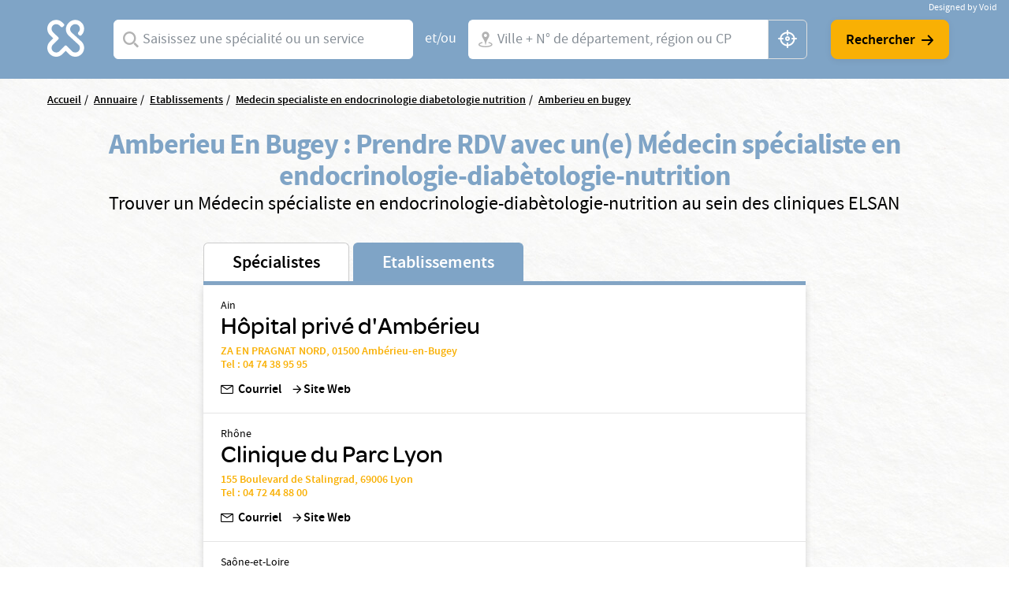

--- FILE ---
content_type: text/html; charset=UTF-8
request_url: https://www.elsan.care/fr/annuaire/etablissements/medecin-specialiste-en-endocrinologie-diabetologie-nutrition/amberieu-en-bugey
body_size: 18188
content:
<!DOCTYPE html>
<html lang="fr" dir="ltr" prefix="content: http://purl.org/rss/1.0/modules/content/  dc: http://purl.org/dc/terms/  foaf: http://xmlns.com/foaf/0.1/  og: http://ogp.me/ns#  rdfs: http://www.w3.org/2000/01/rdf-schema#  schema: http://schema.org/  sioc: http://rdfs.org/sioc/ns#  sioct: http://rdfs.org/sioc/types#  skos: http://www.w3.org/2004/02/skos/core#  xsd: http://www.w3.org/2001/XMLSchema# ">
<head>
  <meta charset="utf-8" />
<meta name="description" content="Vous cherchez une clinique Endocrinologie, diabète et maladies métaboliques à Amberieu En Bugey ? Prenez rendez-vous avec un spécialiste dans une de nos nombreuses cliniques privées ELSAN." />
<link rel="canonical" href="https://www.elsan.care/fr/annuaire/etablissements" />
<meta name="google-site-verification" content="WcAFjLR5n9ozj6FfBUtP9Vqhu3YzC8hwrjVrwZ_ym6w" />
<link rel="apple-touch-icon" sizes="180x180" href="/sites/default/files/favicons/apple-touch-icon.png"/>
<link rel="icon" type="image/png" sizes="32x32" href="/sites/default/files/favicons/favicon-32x32.png"/>
<link rel="icon" type="image/png" sizes="16x16" href="/sites/default/files/favicons/favicon-16x16.png"/>
<link rel="manifest" href="/sites/default/files/favicons/site.webmanifest"/>
<link rel="mask-icon" href="/sites/default/files/favicons/safari-pinned-tab.svg" color="#f9b004"/>
<meta name="msapplication-TileColor" content="#ffffff"/>
<meta name="theme-color" content="#ffffff"/>
<meta name="favicon-generator" content="Drupal responsive_favicons + realfavicongenerator.net" />
<meta name="Generator" content="Drupal 10 (https://www.drupal.org)" />
<meta name="MobileOptimized" content="width" />
<meta name="HandheldFriendly" content="true" />
<meta name="viewport" content="width=device-width, initial-scale=1, maximum-scale=1, user-scalable=no, shrink-to-fit=no" />
<script src="/sites/default/files/google_tag/gtm_general/google_tag.script.js?t9ezff" defer></script>

    <title>Hôpital à Amberieu En Bugey</title>
    <style>.wow {visibility: hidden;}</style>
    <script src="https://analytics.ahrefs.com/analytics.js" data-key="SYz5fEOW5C7jvJm7QSEMEA" async></script>
    <link rel="stylesheet" media="all" href="/sites/default/files/css/css_cMHNPVhZAzHs7ARk4_cZx1r26zx7Y0krTlWdoU8DRTE.css?delta=0&amp;language=fr&amp;theme=vactory&amp;include=eJxtjVEOAiEQQy9EmCOREbpKHJgNM-vK7UXjn_40bdO8cimu3Cfx18RtaPdwgTtGwnNXQ0lblRWNrugYLCHrAJVx7CyRD9esbRc4gmmuLKmhVE5S-91oWzw-YdoQ3zvtWAd_hr9V9Bvagk5zNLqwITw4u45J5lNWqjiNPhqblkPwAvwAUrE" />
<link rel="stylesheet" media="all" href="//cdnjs.cloudflare.com/ajax/libs/font-awesome/6.6.0/css/all.min.css" />
<link rel="stylesheet" media="all" href="/sites/default/files/css/css_-D_ncWO5hccF3fyKnosLtXOgpZ7BjVcLMhnpM7CXYJ4.css?delta=2&amp;language=fr&amp;theme=vactory&amp;include=eJxtjVEOAiEQQy9EmCOREbpKHJgNM-vK7UXjn_40bdO8cimu3Cfx18RtaPdwgTtGwnNXQ0lblRWNrugYLCHrAJVx7CyRD9esbRc4gmmuLKmhVE5S-91oWzw-YdoQ3zvtWAd_hr9V9Bvagk5zNLqwITw4u45J5lNWqjiNPhqblkPwAvwAUrE" />
<link rel="stylesheet" media="all" href="/sites/default/files/css/css_OJCt_HT9DVhnCu7PQu0_a72szmvCuXUjzSicw64SRZc.css?delta=3&amp;language=fr&amp;theme=vactory&amp;include=eJxtjVEOAiEQQy9EmCOREbpKHJgNM-vK7UXjn_40bdO8cimu3Cfx18RtaPdwgTtGwnNXQ0lblRWNrugYLCHrAJVx7CyRD9esbRc4gmmuLKmhVE5S-91oWzw-YdoQ3zvtWAd_hr9V9Bvagk5zNLqwITw4u45J5lNWqjiNPhqblkPwAvwAUrE" />

    
  </head>
<body class="vh-header-9 path--annuaire">
<a href="#main-content" class="visually-hidden focusable">
  Aller au contenu principal
</a>
<noscript><iframe src="https://www.googletagmanager.com/ns.html?id=GTM-PDM2WSP" height="0" width="0" style="display:none;visibility:hidden"></iframe></noscript>
  <div class="dialog-off-canvas-main-canvas" data-off-canvas-main-canvas>
    


<main role="main">
              <div data-drupal-messages-fallback class="hidden"></div>


              <div class="container page-content">
                          <div class="views-element-container">

<div class="view view--elsan-map view--elsan-map--page-elsan-map-etablissement view-id-elsan_map view-display-id-page_elsan_map_etablissement js-view-dom-id-340bd75ee54588507d2e6e7a4e45285374bf6f23834c035858e6dfdccd717a6d">
  
    
  
  <div class="view__filters view-filters elsan-annuaire-view-filters">
    <div class="container">
      <div class="view-filters__wrapper">
        <button class="d-lg-none btn-close-overlay js-trigger-annuaire-search-overlay"><i class="icon icon-close"></i></button>
        <div class="view-filters__logo--desktop d-none d-lg-block">
          <a href="/fr" class="d-inline-block">
            <svg viewbox="0 0 47 47" version="1.1" xmlns="http://www.w3.org/2000/svg" xmlns:xlink="http://www.w3.org/1999/xlink">
              <title>Elsan</title>
              <g id="Symbols" stroke="none" stroke-width="1" fill="none" fill-rule="evenodd">
                <path style="fill:#FFFFFF;" class="svg-img" d="M10.8829787,28.015034 C9.23297872,29.664683 6.49468085,29.6299277 4.87978723,27.8746085 C3.37021277,26.2242574 3.54574468,23.6618426 5.12553191,22.0820553 L9.82978723,17.3774489 C10.2861702,16.921066 10.2861702,16.2189383 9.82978723,15.7629064 L5.09042553,11.0937574 C4.35319149,10.3565234 3.86170213,9.3384383 3.79148936,8.28524681 C3.7212766,7.09127872 4.21276596,5.93311915 5.05531915,5.09056596 C6.67021277,3.54588511 9.33829787,3.68631064 10.9180851,5.23099149 L12.006383,6.31928936 C12.462766,6.77567234 12.8489362,6.74021489 13.3053191,6.63524681 C14.0074468,6.45971489 14.9553191,5.58205532 15.0606383,4.84482128 C15.0957447,4.56397021 15.2010638,4.21290638 14.8148936,3.82673617 C14.3234043,3.33524681 13.6212766,2.63311915 13.6212766,2.63311915 C12.0765957,1.0884383 10.0053191,0.17567234 7.8287234,0.17567234 C5.40638298,0.210778723 3.12446809,1.29872553 1.61489362,3.30014043 C0.772340426,4.3884383 0.245744681,5.65226809 0.070212766,7.02141702 C-0.245744681,9.51397021 0.561702128,11.9363106 2.31702128,13.6916298 L5.23085106,16.6054596 L2.31702128,19.5192894 C-0.772340426,22.6086511 -0.772340426,27.6285128 2.31702128,30.6831191 C3.86170213,32.2278 5.89787234,32.9997894 7.89893617,32.9997894 C9.9,32.9997894 11.9361702,32.2278 13.4808511,30.6831191 L16.3946809,27.7692894 L19.3085106,30.6831191 C20.8531915,32.2278 22.8893617,32.9997894 24.8904255,32.9997894 C26.9265957,32.9997894 28.9276596,32.2278 30.4723404,30.6831191 C33.5617021,27.5937574 33.5617021,22.5735447 30.4723404,19.5192894 C30.437234,19.4838319 30.437234,19.4838319 30.4021277,19.4490766 L21.5553191,11.3395021 C19.9404255,9.72425745 19.9404255,7.09127872 21.5553191,5.51149149 L21.8361702,5.23099149 C23.4510638,3.61609787 26.0489362,3.51077872 27.6989362,5.05545957 C29.3840426,6.63524681 29.4191489,9.30333191 27.8393617,10.9529809 C27.8042553,10.9884383 27.7340426,11.0586511 27.5234043,11.3040447 C27.0319149,11.7958851 27.2425532,12.7437574 27.8744681,13.4809915 C28.5765957,14.2533319 29.6297872,14.4990766 30.1914894,13.9370234 C30.3319149,13.7969489 30.437234,13.7267362 30.437234,13.6916298 C32.1925532,11.9363106 33,9.54872553 32.6840426,7.02141702 C32.5085106,5.6870234 31.9819149,4.3884383 31.1393617,3.30014043 C29.6297872,1.33418298 27.3478723,0.21042766 24.9255319,0.17567234 C22.7489362,0.140565957 20.6776596,1.0884383 19.1329787,2.63311915 L19.0276596,2.7384383 C17.5531915,4.21290638 16.6404255,6.14375745 16.5702128,8.17992766 C16.5,10.3912787 17.3074468,12.4976617 18.887234,14.0426936 L18.9223404,14.0778 L18.9574468,14.1125553 L27.8042553,22.2224809 C29.4542553,23.9075872 29.3840426,26.6107787 27.6287234,28.190566 C25.9787234,29.664683 23.4159574,29.5246085 21.8361702,27.9448213 L17.1319149,23.2402149 C16.6755319,22.784183 15.9734043,22.784183 15.5170213,23.2402149 L10.8829787,28.015034 Z" id="Fill-1" mask="url(#mask-2)"></path>
              </g>
            </svg>
          </a>
        </div>

        <div class="view-filters__logo--mobile d-lg-none">
          <a href="/fr" class="d-inline-block">
            <svg viewbox="0 0 156 36" version="1.1" xmlns="http://www.w3.org/2000/svg" xmlns:xlink="http://www.w3.org/1999/xlink">
              <title>Elsan</title>
              <defs>
                <polygon id="path-1" points="0 0.17472978 32.7893617 0.17472978 32.7893617 32.9997894 0 32.9997894"></polygon>
              </defs>
              <g id="Symbols" stroke="none" stroke-width="1" fill="none" fill-rule="evenodd">
                <g id="Logo/Elsan/Groupe/Color" transform="translate(-1.000000, -4.000000)">
                  <g id="Logo-elsan" transform="translate(1.000000, 4.000000)">
                    <g id="Group-3">
                      <mask id="mask-2" fill="white">
                        <use xlink:href="#path-1"></use>
                      </mask>
                      <g id="Clip-2"></g>
                      <path style="fill:#FFFFFF;" class="svg-img" d="M10.8829787,28.015034 C9.23297872,29.664683 6.49468085,29.6299277 4.87978723,27.8746085 C3.37021277,26.2242574 3.54574468,23.6618426 5.12553191,22.0820553 L9.82978723,17.3774489 C10.2861702,16.921066 10.2861702,16.2189383 9.82978723,15.7629064 L5.09042553,11.0937574 C4.35319149,10.3565234 3.86170213,9.3384383 3.79148936,8.28524681 C3.7212766,7.09127872 4.21276596,5.93311915 5.05531915,5.09056596 C6.67021277,3.54588511 9.33829787,3.68631064 10.9180851,5.23099149 L12.006383,6.31928936 C12.462766,6.77567234 12.8489362,6.74021489 13.3053191,6.63524681 C14.0074468,6.45971489 14.9553191,5.58205532 15.0606383,4.84482128 C15.0957447,4.56397021 15.2010638,4.21290638 14.8148936,3.82673617 C14.3234043,3.33524681 13.6212766,2.63311915 13.6212766,2.63311915 C12.0765957,1.0884383 10.0053191,0.17567234 7.8287234,0.17567234 C5.40638298,0.210778723 3.12446809,1.29872553 1.61489362,3.30014043 C0.772340426,4.3884383 0.245744681,5.65226809 0.070212766,7.02141702 C-0.245744681,9.51397021 0.561702128,11.9363106 2.31702128,13.6916298 L5.23085106,16.6054596 L2.31702128,19.5192894 C-0.772340426,22.6086511 -0.772340426,27.6285128 2.31702128,30.6831191 C3.86170213,32.2278 5.89787234,32.9997894 7.89893617,32.9997894 C9.9,32.9997894 11.9361702,32.2278 13.4808511,30.6831191 L16.3946809,27.7692894 L19.3085106,30.6831191 C20.8531915,32.2278 22.8893617,32.9997894 24.8904255,32.9997894 C26.9265957,32.9997894 28.9276596,32.2278 30.4723404,30.6831191 C33.5617021,27.5937574 33.5617021,22.5735447 30.4723404,19.5192894 C30.437234,19.4838319 30.437234,19.4838319 30.4021277,19.4490766 L21.5553191,11.3395021 C19.9404255,9.72425745 19.9404255,7.09127872 21.5553191,5.51149149 L21.8361702,5.23099149 C23.4510638,3.61609787 26.0489362,3.51077872 27.6989362,5.05545957 C29.3840426,6.63524681 29.4191489,9.30333191 27.8393617,10.9529809 C27.8042553,10.9884383 27.7340426,11.0586511 27.5234043,11.3040447 C27.0319149,11.7958851 27.2425532,12.7437574 27.8744681,13.4809915 C28.5765957,14.2533319 29.6297872,14.4990766 30.1914894,13.9370234 C30.3319149,13.7969489 30.437234,13.7267362 30.437234,13.6916298 C32.1925532,11.9363106 33,9.54872553 32.6840426,7.02141702 C32.5085106,5.6870234 31.9819149,4.3884383 31.1393617,3.30014043 C29.6297872,1.33418298 27.3478723,0.21042766 24.9255319,0.17567234 C22.7489362,0.140565957 20.6776596,1.0884383 19.1329787,2.63311915 L19.0276596,2.7384383 C17.5531915,4.21290638 16.6404255,6.14375745 16.5702128,8.17992766 C16.5,10.3912787 17.3074468,12.4976617 18.887234,14.0426936 L18.9223404,14.0778 L18.9574468,14.1125553 L27.8042553,22.2224809 C29.4542553,23.9075872 29.3840426,26.6107787 27.6287234,28.190566 C25.9787234,29.664683 23.4159574,29.5246085 21.8361702,27.9448213 L17.1319149,23.2402149 C16.6755319,22.784183 15.9734043,22.784183 15.5170213,23.2402149 L10.8829787,28.015034 Z" id="Fill-1" mask="url(#mask-2)"></path>
                    </g>
                    <path style="fill:#FFFFFF;" class="svg-letter" d="M92.0570059,15.00491 C87.8984417,14.0425532 86.741276,13.3207856 86.741276,11.5679214 L86.741276,11.4991817 C86.741276,9.95253682 88.260056,8.85270049 90.4659031,8.85270049 C92.1293287,8.85270049 93.7927544,9.36824877 95.4923415,10.3649755 C95.9262787,10.6399345 96.0709244,10.5711948 96.5406613,10.3306056 C97.0830827,10.0556465 97.5897043,9.33387889 97.6620272,8.71522095 C97.6981886,8.23404255 97.6620272,8.06219313 97.3004129,7.82160393 C95.3115344,6.58428805 93.1053257,6 90.5740257,6 C86.3073389,6 83.3059404,8.40589198 83.3059404,11.8428805 L83.3059404,11.9116203 C83.3059404,15.589198 85.8010789,16.8952537 90.4297416,17.9263502 C94.2990144,18.7855974 95.4923415,19.5417349 95.4923415,21.2602291 L95.4923415,21.3289689 C95.4923415,23.0130933 93.9012387,24.1129296 91.4422616,24.1129296 C89.2364145,24.1129296 87.2836974,23.4599018 85.3671418,22.0851064 C84.9690045,21.7757774 84.8247204,21.8445172 84.3184604,22.0163666 C83.776039,22.2225859 83.1974561,22.9099836 83.0528104,23.5630115 C82.9443261,24.0441899 82.9801259,24.2160393 83.3782633,24.5253682 L83.4144247,24.5253682 C85.7287561,26.1407529 88.4770246,27 91.3699388,27 C95.9982399,27 99,24.6284779 99,20.98527 L99,20.9165303 C98.9276771,17.7888707 97.0111215,16.1391162 92.0570059,15.00491" id="Fill-4"></path>
                    <path style="fill:#FFFFFF;" class="svg-letter" d="M78.9489384,27 C79.4561726,27 79.5289969,26.8940731 79.7826139,26.4350567 C80.072462,25.9407314 80.072462,25.0580076 79.7826139,24.4930643 C79.5289969,24.0340479 79.4203039,23.9281211 78.9489384,23.9281211 L68.5144079,23.9281211 L68.5144079,7.54476671 L68.5144079,7.15636822 C68.5144079,6.62673392 68.3694838,6.52080706 67.8622497,6.23833544 C67.3187846,5.92055485 66.3046786,5.92055485 65.6521582,6.23833544 C65.144924,6.48549811 65,6.62673392 65,7.15636822 L65,7.54476671 L65,25.9054224 C65,26.4703657 65.4710031,26.964691 66.0869303,26.964691 L78.9489384,26.964691 L78.9489384,27 Z" id="Fill-6"></path>
                    <path style="fill:#FFFFFF;" class="svg-letter" d="M60.8468468,27 C61.3153153,27 61.4234234,26.8944724 61.6756757,26.4371859 C61.963964,25.9447236 61.963964,25.1005025 61.6756757,24.5376884 C61.4234234,24.1155779 61.3153153,23.9748744 60.8468468,23.9748744 L49.4594595,23.9748744 L49.4594595,17.9246231 L59.2972973,17.9246231 C59.7657658,17.9246231 59.8738739,17.8190955 60.1261261,17.361809 C60.4144144,16.8693467 60.4144144,16.0251256 60.1261261,15.4623116 C59.8738739,15.040201 59.7657658,14.8994975 59.2972973,14.8994975 L49.4594595,14.8994975 L49.4594595,9.02512563 L60.954955,9.02512563 C61.4234234,9.02512563 61.5315315,8.91959799 61.7837838,8.46231156 C62.0720721,7.96984925 62.0720721,7.12562814 61.7837838,6.56281407 C61.5315315,6.14070352 61.4234234,6 60.954955,6 L47.0810811,6 C46.5045045,6 46,6.45728643 46,7.05527638 L46,25.839196 C46,26.4020101 46.4684685,26.8944724 47.0810811,26.8944724 L60.8468468,26.8944724 L60.8468468,27 Z" id="Fill-8"></path>
                    <path style="fill:#FFFFFF;" class="svg-letter" d="M125,16 C125,16.4780625 125.096774,16.573675 125.516129,16.7967709 C126,17.0517376 126.870968,17.0832897 127.451613,16.7967709 C127.903226,16.573675 128,16.4461917 128,16" id="Fill-10"></path>
                    <path style="fill:#FFFFFF;" class="svg-letter" d="M142.930368,25.7056604 L142.930368,8.13081761 L142.930368,7.21509434 C142.930368,6.72201258 142.791103,6.58113208 142.338491,6.33459119 C141.711799,6.01761006 140.77176,6.05283019 140.249516,6.33459119 C139.762089,6.6163522 139.65764,6.68679245 139.65764,7.21509434 L139.65764,8.13081761 L139.65764,21.127044 L129.073501,7.28553459 C128.690522,6.7572327 128.411992,6.40503145 128.098646,6.26415094 C127.367505,5.91194969 126.288201,5.91194969 125.696325,6.26415094 C125.139265,6.58113208 125,6.68679245 125,7.28553459 L125,7.39119497 L125,25.7056604 L125,25.881761 C125,26.4100629 125.139265,26.5157233 125.591876,26.7622642 C126.11412,27.0440252 127.054159,27.0792453 127.680851,26.7622642 C128.168279,26.5157233 128.272727,26.3748428 128.272727,25.881761 L128.272727,25.7056604 L128.272727,11.5471698 L139.135397,25.7056604 C139.553191,26.2339623 139.866538,26.6213836 140.145068,26.7622642 C140.806576,27.0792453 141.781431,27.0792453 142.338491,26.7622642 C142.860735,26.4805031 143,26.3748428 143,25.8113208 L143,25.7056604 L142.930368,25.7056604 Z" id="Fill-12"></path>
                    <path style="fill:#FFFFFF;" class="svg-letter" d="M106.153008,18.9692737 L109.958226,9.9030338 L113.797726,18.9692737 L106.153008,18.9692737 Z M119.899789,25.5501738 L112.117602,7.34768432 C111.809414,6.61258378 111.809414,6.61258378 111.260571,6.26253591 C110.643851,5.91248803 109.51257,5.91248803 108.758383,6.26253591 C108.278102,6.50721937 108.175258,6.64758857 107.86707,7.34768432 L100.085226,25.5501738 C99.9138202,25.9702312 99.9823827,26.495303 100.461977,26.7399865 C101.07904,27.0553796 101.970695,27.0900344 102.484914,26.8099961 C102.861665,26.6003174 103.101976,26.3202791 103.273383,25.9002217 L103.341945,25.7251977 L104.953164,21.8746711 L114.962946,21.8746711 L116.540226,25.6898429 L116.608789,25.8302121 C116.780195,26.2502695 117.054445,26.5649626 117.431196,26.7753413 C117.980039,27.0553796 118.90529,27.0553796 119.522695,26.7053318 C120.00229,26.4599482 120.105133,26.005236 119.899789,25.5501738 Z" id="Fill-14"></path>
                  </g>
                </g>
              </g>
            </svg>
          </a>
        </div>

        <div class="d-lg-none text-center mb-3">
          <p class="font-omnes-light text-white font-20">Trouver un spécialiste ou un hôpital privé ELSAN</p>
        </div>
                  
<div class="views-exposed-form bef-exposed-form form-inline block block--form-elsan-map-page-elsan-map-etablissement" data-drupal-selector="views-exposed-form-elsan-map-page-elsan-map-etablissement">
  
    
  <div class="block__content">
          
<form action="/fr/annuaire/etablissements" method="get" id="views-exposed-form-elsan-map-page-elsan-map-etablissement" accept-charset="UTF-8" class="elsan-annuaire-search-form">
  
  
  
  

             <div class="elsan-annuaire-search-form__item search-item--specialite btn-clear-parent">
          <div class="form-type-entity-autocomplete form-item-specialite form-no-label col">
        
  
  
        <input class="custom-autocomplete form-autocomplete form-type-entity-autocomplete form-control" data-drupal-selector="edit-specialite" data-autocomplete-path="/fr/entity_reference_autocomplete/taxonomy_term/default/H0iYCzEFtQJW-56LlWoDBTLpPk8f6x2t6dicCBbgAm0" type="text" id="edit-specialite--2" name="specialite" value="" size="60" maxlength="128" placeholder="Saisissez une spécialité ou un service" />


      <div class="label">
          
  <label for="edit-specialite--2">  Spécialites</label>
                </div>
  

        
  </div>

          <input data-drupal-selector="edit-filter-value" type="hidden" name="filter_value" value="" class="form-type-hidden form-control" />


          <a href="javascript:void(0)" class="btn-clear js-clear-input"><i class="icon icon-close"></i></a>
          <i class="icon icon-search-v2 input-icon"></i>
        </div>

        <div class="elsan-annuaire-search-form__separator">
          <span>et/ou</span>
        </div>

          <div class="elsan-annuaire-search-form__item search-item--city btn-clear-parent">
          <div class="form-type-textfield form-item-ville form-no-label col">
        
  
  
        <input data-drupal-selector="edit-ville" class="form-autocomplete form-type-textfield form-control" data-autocomplete-path="/fr/map/cities.json" type="text" id="edit-ville--2" name="ville" value="" size="60" maxlength="128" placeholder="Ville + N° de département, région ou CP" />


      <div class="label">
          
  <label for="edit-ville--2">  Ville</label>
                </div>
  

        
  </div>

          <a href="javascript:void(0)" class="btn-clear js-clear-input"><i class="icon icon-close"></i></a>
          <i class="icon icon-localisation-map input-icon"></i>
          <a href="javascript:void(0)" id="user-location" class="btn-gps js-localisation-gps"><i class="icon icon-localisation-gps"></i><span class="visually-hidden">localisation gps</span></a>
        </div>

        <div class="elsan-annuaire-search-form__actions">

          <div class="elsan-annuaire-search-form__actions__submit">
            <input data-drupal-selector="edit-submit-elsan-map-2" type="submit" id="edit-submit-elsan-map--2" value="Rechercher" class="button js-form-submit form-submit form-type-submit btn btn-primary" />


            <i class="icon icon-arrow-droite"></i>
          </div>

          
        </div>

     </form>

      </div>
</div>

        
        <div class="view-filters__copyright">
          <a href="https://void.fr/" target="_blank" rel="noopener">
            <span>Designed by Void</span>
          </a>
        </div>
      </div>
    </div>
  </div>

  
      <div class="container">
      <div class="view__content">
        



<div id="map-block-elsan" class="elsan-annuaire-map">

  <div class="elsan-annuaire-map__breadcrumb">
    
<div class="block_breadcrumb container block block--filsdariane">
  
    
  <div class="block__content">
            <nav role="navigation" class="c-breadcrumb" aria-labelledby="system-breadcrumb">
    <span id="system-breadcrumb" class="visually-hidden">Fil d'Ariane</span>
    <ol class="breadcrumb">
              <li class="breadcrumb-item">
                      <a href="/fr">Accueil</a>
                  </li>
              <li class="breadcrumb-item">
                      <a href="/fr/annuaire">Annuaire</a>
                  </li>
              <li class="breadcrumb-item">
                      <a href="/fr/annuaire/etablissements">Etablissements</a>
                  </li>
              <li class="breadcrumb-item">
                      <a href="/fr/annuaire/etablissements/medecin-specialiste-en-endocrinologie-diabetologie-nutrition">Medecin specialiste en endocrinologie diabetologie nutrition</a>
                  </li>
              <li class="breadcrumb-item">
                      <a href="/fr/annuaire/etablissements/medecin-specialiste-en-endocrinologie-diabetologie-nutrition/amberieu-en-bugey">Amberieu en bugey</a>
                  </li>
          </ol>
  </nav>
  <script type="application/ld+json">
    {
      "@context": "https://schema.org",
      "@type": "BreadcrumbList",
      "itemListElement": [
                            {
          "@type": "ListItem",
          "position": "1",
          "name": "Accueil",
          "item": "https://elsan.care//fr"
          } ,
                            {
          "@type": "ListItem",
          "position": "2",
          "name": "Annuaire",
          "item": "https://elsan.care//fr/annuaire"
          } ,
                            {
          "@type": "ListItem",
          "position": "3",
          "name": "Etablissements",
          "item": "https://elsan.care//fr/annuaire/etablissements"
          } ,
                            {
          "@type": "ListItem",
          "position": "4",
          "name": "Medecin specialiste en endocrinologie diabetologie nutrition",
          "item": "https://elsan.care//fr/annuaire/etablissements/medecin-specialiste-en-endocrinologie-diabetologie-nutrition"
          } ,
                            {
          "@type": "ListItem",
          "position": "5",
          "name": "Amberieu en bugey",
          "item": "https://elsan.care//fr/annuaire/etablissements/medecin-specialiste-en-endocrinologie-diabetologie-nutrition/amberieu-en-bugey"
          } 
                ]
    }
  </script>


      </div>
</div>

  </div>

  <div class="elsan-annuaire-map__intro text-center">
    <h1 class="elsan-annuaire-map__title text-center" style="text-transform: none;">
      Amberieu En Bugey : Prendre RDV avec un(e) Médecin spécialiste en endocrinologie-diabètologie-nutrition
    </h1>
    <h2 class="elsan-annuaire-map__intro-description text-center">
      Trouver un  Médecin spécialiste en endocrinologie-diabètologie-nutrition au sein des cliniques ELSAN
    </h2>

      </div>

    <div class="row flex-lg-row-reverse align-items-start">
        <div class="col-lg-8 col-xl-8 mobile-no-gutters justify-content-center mx-auto">

              <div id="elsan-annuaire-tab-switch" class="elsan-annuaire-map__tab-switch w-100">
          <a href="/fr/annuaire/specialistes/medecin-specialiste-en-endocrinologie-diabetologie-nutrition/amberieu-en-bugey" class="" id="onglet_map_specialistes">Spécialistes</a>
          <a href="/fr/annuaire/etablissements/medecin-specialiste-en-endocrinologie-diabetologie-nutrition/amberieu-en-bugey" class="is-active" id="onglet_map_etablissement">Etablissements</a>
        </div>

        <div  id="elsan_map_list" class="elsan-annuaire-map-details w-100">
                      
<div class="elsan-item-map-wrapper">
  <div class="d-flex flex-column flex-lg-row justify-content-lg-between align-items-lg-center elsan_map_item" data-type="etablissement"
       data-id=841>
    <div class='elsan_details w-100'>

      <div class="elsan_map_item_details">

                  <p class="elsan_map_item_tag">
            <div class="elsan-etablissement__field-elsan-departement">Ain</div>
       </p>
                        <h3 class="item-title collapsed h5 color-black" data-type="etablissement"
            data-id="841" data-toggle="collapse" data-targe="#card-detail-841"
            aria-expanded="false"
            aria-controls="card-detail-841">
            <div class="elsan-etablissement__name">Hôpital privé d&#039;Ambérieu</div>
      
        </h3>

                  <div class="d-none d-lg-block">
                        <div>
              <a id="cta_map_adresse_etablissement_841" class="d-inline" href="https://www.google.fr/maps/place/Hopital+Priv%C3%A9+d&#039;Amb%C3%A9rieu/@45.9806322,5.347899,17z/data=!3m1!4b1!4m5!3m4!1s0x478b5164976e1b11:0x96b18d3d5d09d4fd!8m2!3d45.9806322!4d5.3500877" target="_blank">
                ZA EN PRAGNAT NORD, 01500 Ambérieu-en-Bugey
              </a>
                          </div>
                              <p>
                  <a id="cta_map_numero_etablissement_841" href="tel: 04 74 38 95 95">Tel : 04 74 38 95 95</a>
                                  </p>
                                    </div>
              </div>
      <div class="elsan_map_item_buttons">

                  <div class="d-block d-lg-none elsan-details">
                        <div>
              <a class="elsan_map_item_etablissement_link d-inline" href="https://www.google.fr/maps/place/Hopital+Priv%C3%A9+d&#039;Amb%C3%A9rieu/@45.9806322,5.347899,17z/data=!3m1!4b1!4m5!3m4!1s0x478b5164976e1b11:0x96b18d3d5d09d4fd!8m2!3d45.9806322!4d5.3500877" target="_blank">
                ZA EN PRAGNAT NORD, 01500 Ambérieu-en-Bugey
              </a>
                          </div>
                              <p class="">
                  <a href="tel: 04 74 38 95 95">Tel : 04 74 38 95 95</a>
                </p>
                                    </div>
                          <div class="item-meta-links">

                          <div class='d-flex align-items-end align-items-lg-center mt-2 mr-lg-2'>
                                                  <a class="d-none d-lg-flex " href="mailto:hpa.contact@elsan.care"><span class='icon-mail mr-1'></span>Courriel</a>
                  <a class="d-lg-none btn btn-sm btn-with-icon icon-mail" href="mailto:hpa.contact@elsan.care">Courriel</a>
                              </div>
            
            <div class='d-flex align-items-end align-items-lg-center mt-2'>
                              <a href="/fr/hopital-prive-amberieu"
                  id="cta_map_visiter_site_841"
                  class='d-flex'
                  target="_blank"
                  rel="noopener noreferrer"
                >
                  <span class='icon-arrow_forward'></span>
                  <span id="cta_map_site_etablissement_841">Site Web</span>
                </a>
                                        </div>
          </div>
              </div>
    </div>
    <div class='elsan_referent'>
          </div>
  </div>

  <div class="collapsez card-collapse" data-parent="#elsan_map_list" id="card-detail-841"
       data-type="etablissement"
       data-id="841"
       data-rdv=""
       data-etab="Hôpital privé d&#039;Ambérieu">
    <div class="collapse-close flex-fill d-flex">
      <a href="#card-detail-841" data-toggle="collapse" aria-expanded="true"
         aria-controls="card-detail-841"><i class="icon-close-flat"></i></a>
    </div>
      </div>
</div>
<script type="application/ld+json">
  {
    "@context": "https://schema.org",
    "@type": "MedicalBusiness",
    "name": "Hôpital privé d&#039;Ambérieu",
    "url": "/fr/hopital-prive-amberieu",
    "telephone": "04 74 38 95 95",
    "address": {
      "@type": "PostalAddress",
      "streetAddress": "ZA EN PRAGNAT NORD, 01500 Ambérieu-en-Bugey",
      "addressLocality": "",
      "addressCountry": "FR"
    }
  }
</script>

                      
<div class="elsan-item-map-wrapper">
  <div class="d-flex flex-column flex-lg-row justify-content-lg-between align-items-lg-center elsan_map_item" data-type="etablissement"
       data-id=840>
    <div class='elsan_details w-100'>

      <div class="elsan_map_item_details">

                  <p class="elsan_map_item_tag">
            <div class="elsan-etablissement__field-elsan-departement">Rhône</div>
       </p>
                        <h3 class="item-title collapsed h5 color-black" data-type="etablissement"
            data-id="840" data-toggle="collapse" data-targe="#card-detail-840"
            aria-expanded="false"
            aria-controls="card-detail-840">
            <div class="elsan-etablissement__name">Clinique du Parc Lyon</div>
      
        </h3>

                  <div class="d-none d-lg-block">
                        <div>
              <a id="cta_map_adresse_etablissement_840" class="d-inline" href="https://www.google.fr/maps/place/Clinique+du+Parc+Lyon/@45.7712644,4.8572126,17z/data=!3m1!4b1!4m5!3m4!1s0x47f4ea8e3ec521c7:0xd44efc5bcaa505b7!8m2!3d45.7712633!4d4.8594208" target="_blank">
                155 Boulevard de Stalingrad, 69006 Lyon
              </a>
                          </div>
                              <p>
                  <a id="cta_map_numero_etablissement_840" href="tel: 04 72 44 88 00">Tel : 04 72 44 88 00</a>
                                  </p>
                                    </div>
              </div>
      <div class="elsan_map_item_buttons">

                  <div class="d-block d-lg-none elsan-details">
                        <div>
              <a class="elsan_map_item_etablissement_link d-inline" href="https://www.google.fr/maps/place/Clinique+du+Parc+Lyon/@45.7712644,4.8572126,17z/data=!3m1!4b1!4m5!3m4!1s0x47f4ea8e3ec521c7:0xd44efc5bcaa505b7!8m2!3d45.7712633!4d4.8594208" target="_blank">
                155 Boulevard de Stalingrad, 69006 Lyon
              </a>
                          </div>
                              <p class="">
                  <a href="tel: 04 72 44 88 00">Tel : 04 72 44 88 00</a>
                </p>
                                    </div>
                          <div class="item-meta-links">

                          <div class='d-flex align-items-end align-items-lg-center mt-2 mr-lg-2'>
                                                  <a class="d-none d-lg-flex " href="mailto:direction@cliniqueduparclyon.com"><span class='icon-mail mr-1'></span>Courriel</a>
                  <a class="d-lg-none btn btn-sm btn-with-icon icon-mail" href="mailto:direction@cliniqueduparclyon.com">Courriel</a>
                              </div>
            
            <div class='d-flex align-items-end align-items-lg-center mt-2'>
                              <a href="/fr/clinique-parc-lyon"
                  id="cta_map_visiter_site_840"
                  class='d-flex'
                  target="_blank"
                  rel="noopener noreferrer"
                >
                  <span class='icon-arrow_forward'></span>
                  <span id="cta_map_site_etablissement_840">Site Web</span>
                </a>
                                        </div>
          </div>
              </div>
    </div>
    <div class='elsan_referent'>
          </div>
  </div>

  <div class="collapsez card-collapse" data-parent="#elsan_map_list" id="card-detail-840"
       data-type="etablissement"
       data-id="840"
       data-rdv=""
       data-etab="Clinique du Parc Lyon">
    <div class="collapse-close flex-fill d-flex">
      <a href="#card-detail-840" data-toggle="collapse" aria-expanded="true"
         aria-controls="card-detail-840"><i class="icon-close-flat"></i></a>
    </div>
      </div>
</div>
<script type="application/ld+json">
  {
    "@context": "https://schema.org",
    "@type": "MedicalBusiness",
    "name": "Clinique du Parc Lyon",
    "url": "/fr/clinique-parc-lyon",
    "telephone": "04 72 44 88 00",
    "address": {
      "@type": "PostalAddress",
      "streetAddress": "155 Boulevard de Stalingrad, 69006 Lyon",
      "addressLocality": "",
      "addressCountry": "FR"
    }
  }
</script>

                      
<div class="elsan-item-map-wrapper">
  <div class="d-flex flex-column flex-lg-row justify-content-lg-between align-items-lg-center elsan_map_item" data-type="etablissement"
       data-id=842>
    <div class='elsan_details w-100'>

      <div class="elsan_map_item_details">

                  <p class="elsan_map_item_tag">
            <div class="elsan-etablissement__field-elsan-departement">Saône-et-Loire</div>
       </p>
                        <h3 class="item-title collapsed h5 color-black" data-type="etablissement"
            data-id="842" data-toggle="collapse" data-targe="#card-detail-842"
            aria-expanded="false"
            aria-controls="card-detail-842">
            <div class="elsan-etablissement__name">Polyclinique Val de Saône</div>
      
        </h3>

                  <div class="d-none d-lg-block">
                        <div>
              <a id="cta_map_adresse_etablissement_842" class="d-inline" href="https://www.google.fr/maps/place/Polyclinique+du+Val+de+Sa%C3%B4ne/@46.317303,4.8095978,17z/data=!3m1!4b1!4m5!3m4!1s0x47f36e3e526a8ba7:0x72cc3de5d6233dee!8m2!3d46.3172313!4d4.8122512" target="_blank">
                44 Rue Ambroise Paré, 71000 Mâcon
              </a>
                          </div>
                              <p>
                  <a id="cta_map_numero_etablissement_842" href="tel: 03 85 23 23 23">Tel : 03 85 23 23 23</a>
                                  </p>
                                    </div>
              </div>
      <div class="elsan_map_item_buttons">

                  <div class="d-block d-lg-none elsan-details">
                        <div>
              <a class="elsan_map_item_etablissement_link d-inline" href="https://www.google.fr/maps/place/Polyclinique+du+Val+de+Sa%C3%B4ne/@46.317303,4.8095978,17z/data=!3m1!4b1!4m5!3m4!1s0x47f36e3e526a8ba7:0x72cc3de5d6233dee!8m2!3d46.3172313!4d4.8122512" target="_blank">
                44 Rue Ambroise Paré, 71000 Mâcon
              </a>
                          </div>
                              <p class="">
                  <a href="tel: 03 85 23 23 23">Tel : 03 85 23 23 23</a>
                </p>
                                    </div>
                          <div class="item-meta-links">

                          <div class='d-flex align-items-end align-items-lg-center mt-2 mr-lg-2'>
                                                  <a class="d-none d-lg-flex " href="mailto:isabelle.rion@cliniquevaldesaone.fr"><span class='icon-mail mr-1'></span>Courriel</a>
                  <a class="d-lg-none btn btn-sm btn-with-icon icon-mail" href="mailto:isabelle.rion@cliniquevaldesaone.fr">Courriel</a>
                              </div>
            
            <div class='d-flex align-items-end align-items-lg-center mt-2'>
                              <a href="/fr/polyclinique-val-saone"
                  id="cta_map_visiter_site_842"
                  class='d-flex'
                  target="_blank"
                  rel="noopener noreferrer"
                >
                  <span class='icon-arrow_forward'></span>
                  <span id="cta_map_site_etablissement_842">Site Web</span>
                </a>
                                        </div>
          </div>
              </div>
    </div>
    <div class='elsan_referent'>
          </div>
  </div>

  <div class="collapsez card-collapse" data-parent="#elsan_map_list" id="card-detail-842"
       data-type="etablissement"
       data-id="842"
       data-rdv=""
       data-etab="Polyclinique Val de Saône">
    <div class="collapse-close flex-fill d-flex">
      <a href="#card-detail-842" data-toggle="collapse" aria-expanded="true"
         aria-controls="card-detail-842"><i class="icon-close-flat"></i></a>
    </div>
      </div>
</div>
<script type="application/ld+json">
  {
    "@context": "https://schema.org",
    "@type": "MedicalBusiness",
    "name": "Polyclinique Val de Saône",
    "url": "/fr/polyclinique-val-saone",
    "telephone": "03 85 23 23 23",
    "address": {
      "@type": "PostalAddress",
      "streetAddress": "44 Rue Ambroise Paré, 71000 Mâcon",
      "addressLocality": "",
      "addressCountry": "FR"
    }
  }
</script>

                      
<div class="elsan-item-map-wrapper">
  <div class="d-flex flex-column flex-lg-row justify-content-lg-between align-items-lg-center elsan_map_item" data-type="etablissement"
       data-id=847>
    <div class='elsan_details w-100'>

      <div class="elsan_map_item_details">

                  <p class="elsan_map_item_tag">
            <div class="elsan-etablissement__field-elsan-departement">Isère</div>
       </p>
                        <h3 class="item-title collapsed h5 color-black" data-type="etablissement"
            data-id="847" data-toggle="collapse" data-targe="#card-detail-847"
            aria-expanded="false"
            aria-controls="card-detail-847">
            <div class="elsan-etablissement__name">Clinique Belledonne</div>
      
        </h3>

                  <div class="d-none d-lg-block">
                        <div>
              <a id="cta_map_adresse_etablissement_847" class="d-inline" href="https://www.google.fr/maps/place/Clinique+Belledonne/@45.1864067,5.7581036,17z/data=!3m1!4b1!4m5!3m4!1s0x478af5043df5b945:0xcaca4ef953079894!8m2!3d45.1863888!4d5.7594925" target="_blank">
                83 Avenue Gabriel Péri, 38400 Saint-Martin-d&#039;Hères
              </a>
                          </div>
                              <p>
                  <a id="cta_map_numero_etablissement_847" href="tel: 04 38 38 02 02">Tel : 04 38 38 02 02</a>
                                  </p>
                                    </div>
              </div>
      <div class="elsan_map_item_buttons">

                  <div class="d-block d-lg-none elsan-details">
                        <div>
              <a class="elsan_map_item_etablissement_link d-inline" href="https://www.google.fr/maps/place/Clinique+Belledonne/@45.1864067,5.7581036,17z/data=!3m1!4b1!4m5!3m4!1s0x478af5043df5b945:0xcaca4ef953079894!8m2!3d45.1863888!4d5.7594925" target="_blank">
                83 Avenue Gabriel Péri, 38400 Saint-Martin-d&#039;Hères
              </a>
                          </div>
                              <p class="">
                  <a href="tel: 04 38 38 02 02">Tel : 04 38 38 02 02</a>
                </p>
                                    </div>
                          <div class="item-meta-links">

                          <div class='d-flex align-items-end align-items-lg-center mt-2 mr-lg-2'>
                                                  <a class="d-none d-lg-flex " href="mailto:accueil@clinique-belledonne.fr"><span class='icon-mail mr-1'></span>Courriel</a>
                  <a class="d-lg-none btn btn-sm btn-with-icon icon-mail" href="mailto:accueil@clinique-belledonne.fr">Courriel</a>
                              </div>
            
            <div class='d-flex align-items-end align-items-lg-center mt-2'>
                              <a href="/fr/clinique-belledonne"
                  id="cta_map_visiter_site_847"
                  class='d-flex'
                  target="_blank"
                  rel="noopener noreferrer"
                >
                  <span class='icon-arrow_forward'></span>
                  <span id="cta_map_site_etablissement_847">Site Web</span>
                </a>
                                        </div>
          </div>
              </div>
    </div>
    <div class='elsan_referent'>
          </div>
  </div>

  <div class="collapsez card-collapse" data-parent="#elsan_map_list" id="card-detail-847"
       data-type="etablissement"
       data-id="847"
       data-rdv=""
       data-etab="Clinique Belledonne">
    <div class="collapse-close flex-fill d-flex">
      <a href="#card-detail-847" data-toggle="collapse" aria-expanded="true"
         aria-controls="card-detail-847"><i class="icon-close-flat"></i></a>
    </div>
      </div>
</div>
<script type="application/ld+json">
  {
    "@context": "https://schema.org",
    "@type": "MedicalBusiness",
    "name": "Clinique Belledonne",
    "url": "/fr/clinique-belledonne",
    "telephone": "04 38 38 02 02",
    "address": {
      "@type": "PostalAddress",
      "streetAddress": "83 Avenue Gabriel Péri, 38400 Saint-Martin-d&#039;Hères",
      "addressLocality": "",
      "addressCountry": "FR"
    }
  }
</script>

                      
<div class="elsan-item-map-wrapper">
  <div class="d-flex flex-column flex-lg-row justify-content-lg-between align-items-lg-center elsan_map_item" data-type="etablissement"
       data-id=835>
    <div class='elsan_details w-100'>

      <div class="elsan_map_item_details">

                  <p class="elsan_map_item_tag">
            <div class="elsan-etablissement__field-elsan-departement">Loire</div>
       </p>
                        <h3 class="item-title collapsed h5 color-black" data-type="etablissement"
            data-id="835" data-toggle="collapse" data-targe="#card-detail-835"
            aria-expanded="false"
            aria-controls="card-detail-835">
            <div class="elsan-etablissement__name">Clinique du Parc</div>
      
        </h3>

                  <div class="d-none d-lg-block">
                        <div>
              <a id="cta_map_adresse_etablissement_835" class="d-inline" href="https://www.google.fr/maps/place/Clinique+du+Parc/@45.4778879,4.3680993,17z/data=!4m12!1m6!3m5!1s0x47f5ac579540566f:0xd52c3571a452c71b!2sClinique+du+Parc!8m2!3d45.4781174!4d4.3675951!3m4!1s0x47f5ac579540566f:0xd52c3571a452c71b!8m2!3d45.4781174!4d4.3675951" target="_blank">
                9 bis Rue de la Piot, 42270 Saint-Priest-en-Jarez
              </a>
                          </div>
                              <p>
                  <a id="cta_map_numero_etablissement_835" href="tel: 04 77 92 22 17">Tel : 04 77 92 22 17</a>
                                  </p>
                                    </div>
              </div>
      <div class="elsan_map_item_buttons">

                  <div class="d-block d-lg-none elsan-details">
                        <div>
              <a class="elsan_map_item_etablissement_link d-inline" href="https://www.google.fr/maps/place/Clinique+du+Parc/@45.4778879,4.3680993,17z/data=!4m12!1m6!3m5!1s0x47f5ac579540566f:0xd52c3571a452c71b!2sClinique+du+Parc!8m2!3d45.4781174!4d4.3675951!3m4!1s0x47f5ac579540566f:0xd52c3571a452c71b!8m2!3d45.4781174!4d4.3675951" target="_blank">
                9 bis Rue de la Piot, 42270 Saint-Priest-en-Jarez
              </a>
                          </div>
                              <p class="">
                  <a href="tel: 04 77 92 22 17">Tel : 04 77 92 22 17</a>
                </p>
                                    </div>
                          <div class="item-meta-links">

                          <div class='d-flex align-items-end align-items-lg-center mt-2 mr-lg-2'>
                                                  <a class="d-none d-lg-flex " href="mailto:contact@clinique-du-parc.fr"><span class='icon-mail mr-1'></span>Courriel</a>
                  <a class="d-lg-none btn btn-sm btn-with-icon icon-mail" href="mailto:contact@clinique-du-parc.fr">Courriel</a>
                              </div>
            
            <div class='d-flex align-items-end align-items-lg-center mt-2'>
                              <a href="/fr/clinique-parc-saint-priest"
                  id="cta_map_visiter_site_835"
                  class='d-flex'
                  target="_blank"
                  rel="noopener noreferrer"
                >
                  <span class='icon-arrow_forward'></span>
                  <span id="cta_map_site_etablissement_835">Site Web</span>
                </a>
                                        </div>
          </div>
              </div>
    </div>
    <div class='elsan_referent'>
          </div>
  </div>

  <div class="collapsez card-collapse" data-parent="#elsan_map_list" id="card-detail-835"
       data-type="etablissement"
       data-id="835"
       data-rdv=""
       data-etab="Clinique du Parc">
    <div class="collapse-close flex-fill d-flex">
      <a href="#card-detail-835" data-toggle="collapse" aria-expanded="true"
         aria-controls="card-detail-835"><i class="icon-close-flat"></i></a>
    </div>
      </div>
</div>
<script type="application/ld+json">
  {
    "@context": "https://schema.org",
    "@type": "MedicalBusiness",
    "name": "Clinique du Parc",
    "url": "/fr/clinique-parc-saint-priest",
    "telephone": "04 77 92 22 17",
    "address": {
      "@type": "PostalAddress",
      "streetAddress": "9 bis Rue de la Piot, 42270 Saint-Priest-en-Jarez",
      "addressLocality": "",
      "addressCountry": "FR"
    }
  }
</script>

                      
<div class="elsan-item-map-wrapper">
  <div class="d-flex flex-column flex-lg-row justify-content-lg-between align-items-lg-center elsan_map_item" data-type="etablissement"
       data-id=837>
    <div class='elsan_details w-100'>

      <div class="elsan_map_item_details">

                  <p class="elsan_map_item_tag">
            <div class="elsan-etablissement__field-elsan-departement">Loire</div>
       </p>
                        <h3 class="item-title collapsed h5 color-black" data-type="etablissement"
            data-id="837" data-toggle="collapse" data-targe="#card-detail-837"
            aria-expanded="false"
            aria-controls="card-detail-837">
            <div class="elsan-etablissement__name">Clinique du Renaison</div>
      
        </h3>

                  <div class="d-none d-lg-block">
                        <div>
              <a id="cta_map_adresse_etablissement_837" class="d-inline" href="https://www.google.fr/maps/place/Clinique+du+Renaison/@46.0332756,4.0508973,17z/data=!4m12!1m6!3m5!1s0x47f4058f6c5cf3b5:0x865483ace3d87a5b!2sClinique+du+Renaison!8m2!3d46.0332719!4d4.053086!3m4!1s0x47f4058f6c5cf3b5:0x865483ace3d87a5b!8m2!3d46.0332719!4d4.053086" target="_blank">
                75 Rue Général Giraud, 42300 Roanne
              </a>
                          </div>
                              <p>
                  <a id="cta_map_numero_etablissement_837" href="tel: 04 77 44 45 00">Tel : 04 77 44 45 00</a>
                                  </p>
                                    </div>
              </div>
      <div class="elsan_map_item_buttons">

                  <div class="d-block d-lg-none elsan-details">
                        <div>
              <a class="elsan_map_item_etablissement_link d-inline" href="https://www.google.fr/maps/place/Clinique+du+Renaison/@46.0332756,4.0508973,17z/data=!4m12!1m6!3m5!1s0x47f4058f6c5cf3b5:0x865483ace3d87a5b!2sClinique+du+Renaison!8m2!3d46.0332719!4d4.053086!3m4!1s0x47f4058f6c5cf3b5:0x865483ace3d87a5b!8m2!3d46.0332719!4d4.053086" target="_blank">
                75 Rue Général Giraud, 42300 Roanne
              </a>
                          </div>
                              <p class="">
                  <a href="tel: 04 77 44 45 00">Tel : 04 77 44 45 00</a>
                </p>
                                    </div>
                          <div class="item-meta-links">

                          <div class='d-flex align-items-end align-items-lg-center mt-2 mr-lg-2'>
                                                  <a class="d-none d-lg-flex " href="mailto:cre.direction@elsan.care"><span class='icon-mail mr-1'></span>Courriel</a>
                  <a class="d-lg-none btn btn-sm btn-with-icon icon-mail" href="mailto:cre.direction@elsan.care">Courriel</a>
                              </div>
            
            <div class='d-flex align-items-end align-items-lg-center mt-2'>
                              <a href="/fr/clinique-renaison"
                  id="cta_map_visiter_site_837"
                  class='d-flex'
                  target="_blank"
                  rel="noopener noreferrer"
                >
                  <span class='icon-arrow_forward'></span>
                  <span id="cta_map_site_etablissement_837">Site Web</span>
                </a>
                                        </div>
          </div>
              </div>
    </div>
    <div class='elsan_referent'>
          </div>
  </div>

  <div class="collapsez card-collapse" data-parent="#elsan_map_list" id="card-detail-837"
       data-type="etablissement"
       data-id="837"
       data-rdv=""
       data-etab="Clinique du Renaison">
    <div class="collapse-close flex-fill d-flex">
      <a href="#card-detail-837" data-toggle="collapse" aria-expanded="true"
         aria-controls="card-detail-837"><i class="icon-close-flat"></i></a>
    </div>
      </div>
</div>
<script type="application/ld+json">
  {
    "@context": "https://schema.org",
    "@type": "MedicalBusiness",
    "name": "Clinique du Renaison",
    "url": "/fr/clinique-renaison",
    "telephone": "04 77 44 45 00",
    "address": {
      "@type": "PostalAddress",
      "streetAddress": "75 Rue Général Giraud, 42300 Roanne",
      "addressLocality": "",
      "addressCountry": "FR"
    }
  }
</script>

                      
<div class="elsan-item-map-wrapper">
  <div class="d-flex flex-column flex-lg-row justify-content-lg-between align-items-lg-center elsan_map_item" data-type="etablissement"
       data-id=850>
    <div class='elsan_details w-100'>

      <div class="elsan_map_item_details">

                  <p class="elsan_map_item_tag">
            <div class="elsan-etablissement__field-elsan-departement">Doubs</div>
       </p>
                        <h3 class="item-title collapsed h5 color-black" data-type="etablissement"
            data-id="850" data-toggle="collapse" data-targe="#card-detail-850"
            aria-expanded="false"
            aria-controls="card-detail-850">
            <div class="elsan-etablissement__name">Clinique Saint Vincent</div>
      
        </h3>

                  <div class="d-none d-lg-block">
                        <div>
              <a id="cta_map_adresse_etablissement_850" class="d-inline" href="https://www.google.fr/maps/place/Clinique+Saint+Vincent/@47.2440561,5.9780157,17z/data=!3m1!4b1!4m5!3m4!1s0x478d63b9cfc6def9:0x4d0b8eb34bfd05b8!8m2!3d47.2440468!4d5.9801964" target="_blank">
                40 Chemin des Tilleroyes, 25000 Besançon
              </a>
                          </div>
                              <p>
                  <a id="cta_map_numero_etablissement_850" href="tel: 03 81 48 28 28">Tel : 03 81 48 28 28</a>
                                  </p>
                                    </div>
              </div>
      <div class="elsan_map_item_buttons">

                  <div class="d-block d-lg-none elsan-details">
                        <div>
              <a class="elsan_map_item_etablissement_link d-inline" href="https://www.google.fr/maps/place/Clinique+Saint+Vincent/@47.2440561,5.9780157,17z/data=!3m1!4b1!4m5!3m4!1s0x478d63b9cfc6def9:0x4d0b8eb34bfd05b8!8m2!3d47.2440468!4d5.9801964" target="_blank">
                40 Chemin des Tilleroyes, 25000 Besançon
              </a>
                          </div>
                              <p class="">
                  <a href="tel: 03 81 48 28 28">Tel : 03 81 48 28 28</a>
                </p>
                                    </div>
                          <div class="item-meta-links">

                          <div class='d-flex align-items-end align-items-lg-center mt-2 mr-lg-2'>
                                                  <a class="d-none d-lg-flex " href="mailto:cvi.contact@elsan.care"><span class='icon-mail mr-1'></span>Courriel</a>
                  <a class="d-lg-none btn btn-sm btn-with-icon icon-mail" href="mailto:cvi.contact@elsan.care">Courriel</a>
                              </div>
            
            <div class='d-flex align-items-end align-items-lg-center mt-2'>
                              <a href="/fr/clinique-saint-vincent"
                  id="cta_map_visiter_site_850"
                  class='d-flex'
                  target="_blank"
                  rel="noopener noreferrer"
                >
                  <span class='icon-arrow_forward'></span>
                  <span id="cta_map_site_etablissement_850">Site Web</span>
                </a>
                                        </div>
          </div>
              </div>
    </div>
    <div class='elsan_referent'>
          </div>
  </div>

  <div class="collapsez card-collapse" data-parent="#elsan_map_list" id="card-detail-850"
       data-type="etablissement"
       data-id="850"
       data-rdv=""
       data-etab="Clinique Saint Vincent">
    <div class="collapse-close flex-fill d-flex">
      <a href="#card-detail-850" data-toggle="collapse" aria-expanded="true"
         aria-controls="card-detail-850"><i class="icon-close-flat"></i></a>
    </div>
      </div>
</div>
<script type="application/ld+json">
  {
    "@context": "https://schema.org",
    "@type": "MedicalBusiness",
    "name": "Clinique Saint Vincent",
    "url": "/fr/clinique-saint-vincent",
    "telephone": "03 81 48 28 28",
    "address": {
      "@type": "PostalAddress",
      "streetAddress": "40 Chemin des Tilleroyes, 25000 Besançon",
      "addressLocality": "",
      "addressCountry": "FR"
    }
  }
</script>

                      
<div class="elsan-item-map-wrapper">
  <div class="d-flex flex-column flex-lg-row justify-content-lg-between align-items-lg-center elsan_map_item" data-type="etablissement"
       data-id=707>
    <div class='elsan_details w-100'>

      <div class="elsan_map_item_details">

                  <p class="elsan_map_item_tag">
            <div class="elsan-etablissement__field-elsan-departement">Gard</div>
       </p>
                        <h3 class="item-title collapsed h5 color-black" data-type="etablissement"
            data-id="707" data-toggle="collapse" data-targe="#card-detail-707"
            aria-expanded="false"
            aria-controls="card-detail-707">
            <div class="elsan-etablissement__name">Nouvelle clinique Bonnefon</div>
      
        </h3>

                  <div class="d-none d-lg-block">
                        <div>
              <a id="cta_map_adresse_etablissement_707" class="d-inline" href="https://www.google.fr/maps/place/Clinique+Bonnefon+(nouvelle)/@44.1215214,4.0846644,17z/data=!3m1!4b1!4m5!3m4!1s0x12b443610d04d13b:0xc065df403da0e2e0!8m2!3d44.1215176!4d4.0868531" target="_blank">
                45, avenue Carnot - BP 80 - 30104 ALES CEDEX
              </a>
                          </div>
                              <p>
                  <a id="cta_map_numero_etablissement_707" href="tel: 04 66 56 34 00">Tel : 04 66 56 34 00</a>
                                  </p>
                                    </div>
              </div>
      <div class="elsan_map_item_buttons">

                  <div class="d-block d-lg-none elsan-details">
                        <div>
              <a class="elsan_map_item_etablissement_link d-inline" href="https://www.google.fr/maps/place/Clinique+Bonnefon+(nouvelle)/@44.1215214,4.0846644,17z/data=!3m1!4b1!4m5!3m4!1s0x12b443610d04d13b:0xc065df403da0e2e0!8m2!3d44.1215176!4d4.0868531" target="_blank">
                45, avenue Carnot - BP 80 - 30104 ALES CEDEX
              </a>
                          </div>
                              <p class="">
                  <a href="tel: 04 66 56 34 00">Tel : 04 66 56 34 00</a>
                </p>
                                    </div>
                          <div class="item-meta-links">

                          <div class='d-flex align-items-end align-items-lg-center mt-2 mr-lg-2'>
                                  <a href="#card-detail-707"
                     data-toggle="collapse"
                     aria-expanded="false"
                     aria-controls="card-detail-707"
                     id="cta_map_rdv_etablissement_707"
                     class="btn btn-sm-primary btn-with-icon icon-calendar-valide collapsed mr-2 mr-lg-0">
                    <span>Prendre RDV</span>
                  </a>
                                                  <a class="d-none d-lg-flex " href="mailto:contact.patient@clinique-bonnefon.fr"><span class='icon-mail mr-1'></span>Courriel</a>
                  <a class="d-lg-none btn btn-sm btn-with-icon icon-mail" href="mailto:contact.patient@clinique-bonnefon.fr">Courriel</a>
                              </div>
            
            <div class='d-flex align-items-end align-items-lg-center mt-2'>
                              <a href="/fr/nouvelle-clinique-bonnefon"
                  id="cta_map_visiter_site_707"
                  class='d-flex'
                  target="_blank"
                  rel="noopener noreferrer"
                >
                  <span class='icon-arrow_forward'></span>
                  <span id="cta_map_site_etablissement_707">Site Web</span>
                </a>
                                        </div>
          </div>
              </div>
    </div>
    <div class='elsan_referent'>
          </div>
  </div>

  <div class="collapsez card-collapse" data-parent="#elsan_map_list" id="card-detail-707"
       data-type="etablissement"
       data-id="707"
       data-rdv="https://www.doctolib.fr/clinique-privee/ales/nouvelle-clinique-bonnefon-groupe-hexagone-ales"
       data-etab="Nouvelle clinique Bonnefon">
    <div class="collapse-close flex-fill d-flex">
      <a href="#card-detail-707" data-toggle="collapse" aria-expanded="true"
         aria-controls="card-detail-707"><i class="icon-close-flat"></i></a>
    </div>
          <div class="iframe-wrapper" id="rdv-detail-707"></div>
      </div>
</div>
<script type="application/ld+json">
  {
    "@context": "https://schema.org",
    "@type": "MedicalBusiness",
    "name": "Nouvelle clinique Bonnefon",
    "url": "/fr/nouvelle-clinique-bonnefon",
    "telephone": "04 66 56 34 00",
    "address": {
      "@type": "PostalAddress",
      "streetAddress": "45, avenue Carnot - BP 80 - 30104 ALES CEDEX",
      "addressLocality": "",
      "addressCountry": "FR"
    }
  }
</script>

                      
<div class="elsan-item-map-wrapper">
  <div class="d-flex flex-column flex-lg-row justify-content-lg-between align-items-lg-center elsan_map_item" data-type="etablissement"
       data-id=708>
    <div class='elsan_details w-100'>

      <div class="elsan_map_item_details">

                  <p class="elsan_map_item_tag">
            <div class="elsan-etablissement__field-elsan-departement">Gard</div>
       </p>
                        <h3 class="item-title collapsed h5 color-black" data-type="etablissement"
            data-id="708" data-toggle="collapse" data-targe="#card-detail-708"
            aria-expanded="false"
            aria-controls="card-detail-708">
            <div class="elsan-etablissement__name">Polyclinique Grand Sud</div>
      
        </h3>

                  <div class="d-none d-lg-block">
                        <div>
              <a id="cta_map_adresse_etablissement_708" class="d-inline" href="https://www.google.com/maps/dir//Polyclinique+Grand+Sud,+350+Avenue+Saint-Andr%C3%A9+de+Codols,+30900+N%C3%AEmes,+France/@43.8180472,4.3528449,17z/data=!4m8!4m7!1m0!1m5!1m1!1s0x12b42c5626c3f2d9:0x70e9753748efc038!2m2!1d4.3558423!2d43.8162641" target="_blank">
                350, avenue St André de Codols - 30932 Nîmes
              </a>
                          </div>
                              <p>
                  <a id="cta_map_numero_etablissement_708" href="tel: 04 66 70 98 73 ">Tel : 04 66 70 98 73  </a>
                                  </p>
                                    </div>
              </div>
      <div class="elsan_map_item_buttons">

                  <div class="d-block d-lg-none elsan-details">
                        <div>
              <a class="elsan_map_item_etablissement_link d-inline" href="https://www.google.com/maps/dir//Polyclinique+Grand+Sud,+350+Avenue+Saint-Andr%C3%A9+de+Codols,+30900+N%C3%AEmes,+France/@43.8180472,4.3528449,17z/data=!4m8!4m7!1m0!1m5!1m1!1s0x12b42c5626c3f2d9:0x70e9753748efc038!2m2!1d4.3558423!2d43.8162641" target="_blank">
                350, avenue St André de Codols - 30932 Nîmes
              </a>
                          </div>
                              <p class="">
                  <a href="tel: 04 66 70 98 73 ">Tel : 04 66 70 98 73  </a>
                </p>
                                    </div>
                          <div class="item-meta-links">

                          <div class='d-flex align-items-end align-items-lg-center mt-2 mr-lg-2'>
                                                  <a class="d-none d-lg-flex " href="mailto:assistant.communication@clinique-bonnefon.fr"><span class='icon-mail mr-1'></span>Courriel</a>
                  <a class="d-lg-none btn btn-sm btn-with-icon icon-mail" href="mailto:assistant.communication@clinique-bonnefon.fr">Courriel</a>
                              </div>
            
            <div class='d-flex align-items-end align-items-lg-center mt-2'>
                              <a href="/fr/polyclinique-grand-sud"
                  id="cta_map_visiter_site_708"
                  class='d-flex'
                  target="_blank"
                  rel="noopener noreferrer"
                >
                  <span class='icon-arrow_forward'></span>
                  <span id="cta_map_site_etablissement_708">Site Web</span>
                </a>
                                        </div>
          </div>
              </div>
    </div>
    <div class='elsan_referent'>
          </div>
  </div>

  <div class="collapsez card-collapse" data-parent="#elsan_map_list" id="card-detail-708"
       data-type="etablissement"
       data-id="708"
       data-rdv=""
       data-etab="Polyclinique Grand Sud">
    <div class="collapse-close flex-fill d-flex">
      <a href="#card-detail-708" data-toggle="collapse" aria-expanded="true"
         aria-controls="card-detail-708"><i class="icon-close-flat"></i></a>
    </div>
      </div>
</div>
<script type="application/ld+json">
  {
    "@context": "https://schema.org",
    "@type": "MedicalBusiness",
    "name": "Polyclinique Grand Sud",
    "url": "/fr/polyclinique-grand-sud",
    "telephone": "04 66 70 98 73  ",
    "address": {
      "@type": "PostalAddress",
      "streetAddress": "350, avenue St André de Codols - 30932 Nîmes",
      "addressLocality": "",
      "addressCountry": "FR"
    }
  }
</script>

                      
<div class="elsan-item-map-wrapper">
  <div class="d-flex flex-column flex-lg-row justify-content-lg-between align-items-lg-center elsan_map_item" data-type="etablissement"
       data-id=169>
    <div class='elsan_details w-100'>

      <div class="elsan_map_item_details">

                  <p class="elsan_map_item_tag">
            <div class="elsan-etablissement__field-elsan-departement">Aube</div>
       </p>
                        <h3 class="item-title collapsed h5 color-black" data-type="etablissement"
            data-id="169" data-toggle="collapse" data-targe="#card-detail-169"
            aria-expanded="false"
            aria-controls="card-detail-169">
            <div class="elsan-etablissement__name">Polyclinique Montier la Celle</div>
      
        </h3>

                  <div class="d-none d-lg-block">
                        <div>
              <a id="cta_map_adresse_etablissement_169" class="d-inline" href="https://www.google.com/maps/place/Polyclinique+Montier+La+Celle/@48.285055,4.056273,17z/data=!3m1!4b1!4m2!3m1!1s0x47ee99b2ffc256d5:0xf5d4b0ea4138bce2" target="_blank">
                17 rue Charles Baltet, 10120 SAINT-ANDRE-LES-VERGERS
              </a>
                          </div>
                              <p>
                  <a id="cta_map_numero_etablissement_169" href="tel: 03 25 75 94 66">Tel : 03 25 75 94 66</a>
                                  </p>
                                    </div>
              </div>
      <div class="elsan_map_item_buttons">

                  <div class="d-block d-lg-none elsan-details">
                        <div>
              <a class="elsan_map_item_etablissement_link d-inline" href="https://www.google.com/maps/place/Polyclinique+Montier+La+Celle/@48.285055,4.056273,17z/data=!3m1!4b1!4m2!3m1!1s0x47ee99b2ffc256d5:0xf5d4b0ea4138bce2" target="_blank">
                17 rue Charles Baltet, 10120 SAINT-ANDRE-LES-VERGERS
              </a>
                          </div>
                              <p class="">
                  <a href="tel: 03 25 75 94 66">Tel : 03 25 75 94 66</a>
                </p>
                                    </div>
                          <div class="item-meta-links">

                          <div class='d-flex align-items-end align-items-lg-center mt-2 mr-lg-2'>
                                  <a href="#card-detail-169"
                     data-toggle="collapse"
                     aria-expanded="false"
                     aria-controls="card-detail-169"
                     id="cta_map_rdv_etablissement_169"
                     class="btn btn-sm-primary btn-with-icon icon-calendar-valide collapsed mr-2 mr-lg-0">
                    <span>Prendre RDV</span>
                  </a>
                                                  <a class="d-none d-lg-flex " href="mailto:contact.mlc@elsan.care"><span class='icon-mail mr-1'></span>Courriel</a>
                  <a class="d-lg-none btn btn-sm btn-with-icon icon-mail" href="mailto:contact.mlc@elsan.care">Courriel</a>
                              </div>
            
            <div class='d-flex align-items-end align-items-lg-center mt-2'>
                              <a href="/fr/polyclinique-montier-la-celle"
                  id="cta_map_visiter_site_169"
                  class='d-flex'
                  target="_blank"
                  rel="noopener noreferrer"
                >
                  <span class='icon-arrow_forward'></span>
                  <span id="cta_map_site_etablissement_169">Site Web</span>
                </a>
                                        </div>
          </div>
              </div>
    </div>
    <div class='elsan_referent'>
          </div>
  </div>

  <div class="collapsez card-collapse" data-parent="#elsan_map_list" id="card-detail-169"
       data-type="etablissement"
       data-id="169"
       data-rdv="https://partners.doctolib.fr/cabinet-medical/saint-andre-les-vergers/elsan-etablissements-de-laube"
       data-etab="Polyclinique Montier la Celle">
    <div class="collapse-close flex-fill d-flex">
      <a href="#card-detail-169" data-toggle="collapse" aria-expanded="true"
         aria-controls="card-detail-169"><i class="icon-close-flat"></i></a>
    </div>
          <div class="iframe-wrapper" id="rdv-detail-169"></div>
      </div>
</div>
<script type="application/ld+json">
  {
    "@context": "https://schema.org",
    "@type": "MedicalBusiness",
    "name": "Polyclinique Montier la Celle",
    "url": "/fr/polyclinique-montier-la-celle",
    "telephone": "03 25 75 94 66",
    "address": {
      "@type": "PostalAddress",
      "streetAddress": "17 rue Charles Baltet, 10120 SAINT-ANDRE-LES-VERGERS",
      "addressLocality": "",
      "addressCountry": "FR"
    }
  }
</script>

                  </div>
          </div>
  <div id="elsan_map" class="d-none"></div>

  </div>
</div>

                    <nav class="pager" role="navigation" aria-labelledby="pagination-heading">
    <h4 id="pagination-heading" class="visually-hidden">Pagination</h4>
    <ul class="pager__items js-pager__items justify-content-center mx-auto">
                                                                                        <li class=pager__item pager__item--next>
          <a href="/fr/annuaire/etablissements/medecin-specialiste-en-endocrinologie-diabetologie-nutrition/amberieu-en-bugey?page=1" title="Aller à la page suivante" rel="next" id="cta_map_following-page">
            <span class="visually-hidden">Page suivante</span>
            <span aria-hidden="true">Page suivante</span>
          </a>
        </li>
                      </ul>
  </nav>

              </div>
    </div>
  

      </div>

<div style="display: flex; justify-content: center;">
    <div style="width: 80%;">
      
<div class="block block--vactory-maptokenblock">
  
    
  <div class="block__content">
          <div class="white-card white-card--large"><h2 class="text-align-center">Trouver son Médecin spécialiste en endocrinologie-diabètologie-nutrition : Amberieu En Bugey&nbsp;<br>&nbsp;</h2><p>Le médecin spécialiste en endocrinologie-diabétologie-nutrition est un professionnel de santé spécialisé dans le diagnostic, le traitement et la prévention des maladies hormonales, du diabète et des troubles nutritionnels. Il traite des pathologies telles que le diabète, les maladies thyroïdiennes et les troubles métaboliques.</p><p>Le médecin spécialiste en endocrinologie-diabétologie-nutrition joue un rôle crucial dans le parcours de soins des patients souffrant de troubles endocriniens, diabétiques ou nutritionnels. Il intervient également auprès de patients présentant des facteurs de risque pour ces maladies, c'est-à-dire des prédispositions à développer des dysfonctionnements hormonaux ou métaboliques.</p><h3 class="text-large text-blue">Amberieu En Bugey : Quelles pathologies peuvent être prises en charge par un médecin spécialiste en endocrinologie-diabétologie-nutrition ?</h3><p>Le médecin en endocrinologie-diabétologie-nutrition accompagne ses patients et intervient pour &nbsp;des pathologies variées. En effet, plusieurs spécialités existent dans cette discipline, comme l'endocrinologie pédiatrique, la diabétologie ou encore la nutrition clinique.</p><p>Parmi les pathologies récurrentes prises en charge par le médecin en endocrinologie-diabétologie-nutrition, on retrouve notamment :&nbsp;</p><ul><li>Diabète de type 1 et 2</li><li>Maladies thyroïdiennes (hyperthyroïdie, hypothyroïdie)</li><li>Obésité et troubles métaboliques</li><li>Maladies des glandes surrénales (syndrome de Cushing, insuffisance surrénalienne)</li><li>Troubles de la croissance et de la puberté</li><li>Dyslipidémies (cholestérol et triglycérides élevés)</li></ul><h3 class="text-large text-blue"><br>Amberieu En Bugey : Pourquoi faire appel à un médecin spécialiste en endocrinologie-diabétologie-nutrition ?</h3><p>Un patient peut faire appel à un médecin en endocrinologie-diabétologie-nutrition pour plusieurs motifs, et à tous les stades de son parcours de soin. Des premières consultations et diagnostics, jusqu’au suivi thérapeutique et à la prévention des complications, le médecin endocrinologue-diabétologue-nutritionniste apporte son expertise pour déterminer une stratégie thérapeutique efficace.</p><p>Il prend en compte les habitudes de vie ainsi que les antécédents médicaux du patient et de sa famille et oriente le patient vers le protocole de soins le plus adapté, en s’appuyant sur . des outils et techniques spécifiques(comme les tests hormonaux, les bilans sanguins et les échelles de nutrition).</p><p>Comme tout professionnel de santé spécialisé, le médecin en endocrinologie-diabétologie-nutrition travaille à &nbsp;la mise en place d’un protocole de soin adapté au patient, ainsi qu’un suivi individualisé. Il assure en parallèle &nbsp;le suivi de l’évolution des maladies endocriniennes, diabétiques et nutritionnelles, et prodigue des conseils pour améliorer la qualité de vie du patient et limiter les risques de complications médicales.</p><p>Lors de la prise en charge d’un patient souffrant de troubles endocriniens ou nutritionnels, le médecin en endocrinologie-diabétologie-nutrition collabore étroitement avec d'autres professionnels de santé. On peut notamment citer les cardiologues, les néphrologues, les ophtalmologues, les diététiciens et les psychologues.</p></div>
      </div>
</div>

    </div>
</div>

<div class="container annuaire-cross-content-container mt-4">
  <div class="views-element-container"><div class="view view--elsan-map view--elsan-map--map-cross-content view-id-elsan_map view-display-id-map_cross_content js-view-dom-id-d5d44e4c91584c74917a82a126a47bb3db8aba3366f08f9e6315a4e851b61423">
  
    
    
      <div class="view__content">
      <div class="annuaire-cross-content">
  <div class="row justify-content-center">

          <div class="col-lg-4 pb-50 pb-md-20">
        <article class="white-card white-card--small">
          <h2 class="white-card__title text-center">Amberieu En Bugey : Trouver un médecin spécialiste en endocrinologie-diabètologie-nutrition à proximité</h2>
          <div class="white-card__wrapper">
            <div class="white-card__list">
              <ul>
                                  <li>
                    <a href="/fr/annuaire/specialistes/medecin-specialiste-en-endocrinologie-diabetologie-nutrition/amberieu-en-bugey"> Médecin spécialiste en endocrinologie-diabètologie-nutrition Ambérieu-en-bugey</a>
                  </li>
                                  <li>
                    <a href="/fr/annuaire/specialistes/medecin-specialiste-en-endocrinologie-diabetologie-nutrition/lyon"> Médecin spécialiste en endocrinologie-diabètologie-nutrition Lyon</a>
                  </li>
                                  <li>
                    <a href="/fr/annuaire/specialistes/medecin-specialiste-en-endocrinologie-diabetologie-nutrition/macon-france"> Médecin spécialiste en endocrinologie-diabètologie-nutrition Mâcon, france</a>
                  </li>
                                  <li>
                    <a href="/fr/annuaire/specialistes/medecin-specialiste-en-endocrinologie-diabetologie-nutrition/saint-martin-d&#039;heres"> Médecin spécialiste en endocrinologie-diabètologie-nutrition Saint-martin-d&#039;hères</a>
                  </li>
                                  <li>
                    <a href="/fr/annuaire/specialistes/medecin-specialiste-en-endocrinologie-diabetologie-nutrition/saint-priest-en-jarez-france"> Médecin spécialiste en endocrinologie-diabètologie-nutrition Saint-priest-en-jarez, france</a>
                  </li>
                              </ul>
            </div>
          </div>
        </article>
      </div>
    
          <div class="col-lg-4 pb-50 pb-md-20">
        <article class="white-card white-card--small">
          <h2 class="white-card__title text-center">Amberieu En Bugey: Trouver une clinique à proximité</h2>
          <div class="white-card__wrapper">
            <div class="white-card__list">
              <ul>
                                  <li>
                    <a href="/fr/annuaire/etablissements/medecin-specialiste-en-endocrinologie-diabetologie-nutrition/amberieu-en-bugey"> Cliniques Ambérieu-en-bugey</a>
                  </li>
                                  <li>
                    <a href="/fr/annuaire/etablissements/medecin-specialiste-en-endocrinologie-diabetologie-nutrition/lyon"> Cliniques Lyon</a>
                  </li>
                                  <li>
                    <a href="/fr/annuaire/etablissements/medecin-specialiste-en-endocrinologie-diabetologie-nutrition/macon-france"> Cliniques Mâcon, france</a>
                  </li>
                                  <li>
                    <a href="/fr/annuaire/etablissements/medecin-specialiste-en-endocrinologie-diabetologie-nutrition/saint-martin-d&#039;heres"> Cliniques Saint-martin-d&#039;hères</a>
                  </li>
                                  <li>
                    <a href="/fr/annuaire/etablissements/medecin-specialiste-en-endocrinologie-diabetologie-nutrition/saint-priest-en-jarez-france"> Cliniques Saint-priest-en-jarez, france</a>
                  </li>
                              </ul>
            </div>
          </div>
        </article>
      </div>
    
    <div class="col-lg-4 pb-50 pb-md-20">
      <article class="white-card white-card--small">
        <h2 class="white-card__title text-center">Amberieu En Bugey : Trouver un département à proximité</h2>
        <div class="white-card__wrapper">
          <div class="white-card__list">
            <ul>
                                  <li>
                    <a href="/fr/annuaire/etablissements/medecin-specialiste-en-endocrinologie-diabetologie-nutrition/ain"> Cliniques Ain</a>
                  </li>
                                  <li>
                    <a href="/fr/annuaire/etablissements/medecin-specialiste-en-endocrinologie-diabetologie-nutrition/rhone"> Cliniques Rhône</a>
                  </li>
                                  <li>
                    <a href="/fr/annuaire/etablissements/medecin-specialiste-en-endocrinologie-diabetologie-nutrition/saone-et-loire"> Cliniques Saône-et-Loire</a>
                  </li>
                                  <li>
                    <a href="/fr/annuaire/etablissements/medecin-specialiste-en-endocrinologie-diabetologie-nutrition/isere"> Cliniques Isère</a>
                  </li>
                                  <li>
                    <a href="/fr/annuaire/etablissements/medecin-specialiste-en-endocrinologie-diabetologie-nutrition/loire"> Cliniques Loire</a>
                  </li>
                              </ul>
            </div>
        </div>
      </article>
    </div>

  </div>
</div>


    </div>
  
        </div>
</div>

</div>
</div>


                </div>
                <div class="hide hidden">  
<div class="block block--vactory-maptokenblock">
  
    
  <div class="block__content">
          <div class="white-card white-card--large"><h2 class="text-align-center">Trouver son Médecin spécialiste en endocrinologie-diabètologie-nutrition : Amberieu En Bugey&nbsp;<br>&nbsp;</h2><p>Le médecin spécialiste en endocrinologie-diabétologie-nutrition est un professionnel de santé spécialisé dans le diagnostic, le traitement et la prévention des maladies hormonales, du diabète et des troubles nutritionnels. Il traite des pathologies telles que le diabète, les maladies thyroïdiennes et les troubles métaboliques.</p><p>Le médecin spécialiste en endocrinologie-diabétologie-nutrition joue un rôle crucial dans le parcours de soins des patients souffrant de troubles endocriniens, diabétiques ou nutritionnels. Il intervient également auprès de patients présentant des facteurs de risque pour ces maladies, c'est-à-dire des prédispositions à développer des dysfonctionnements hormonaux ou métaboliques.</p><h3 class="text-large text-blue">Amberieu En Bugey : Quelles pathologies peuvent être prises en charge par un médecin spécialiste en endocrinologie-diabétologie-nutrition ?</h3><p>Le médecin en endocrinologie-diabétologie-nutrition accompagne ses patients et intervient pour &nbsp;des pathologies variées. En effet, plusieurs spécialités existent dans cette discipline, comme l'endocrinologie pédiatrique, la diabétologie ou encore la nutrition clinique.</p><p>Parmi les pathologies récurrentes prises en charge par le médecin en endocrinologie-diabétologie-nutrition, on retrouve notamment :&nbsp;</p><ul><li>Diabète de type 1 et 2</li><li>Maladies thyroïdiennes (hyperthyroïdie, hypothyroïdie)</li><li>Obésité et troubles métaboliques</li><li>Maladies des glandes surrénales (syndrome de Cushing, insuffisance surrénalienne)</li><li>Troubles de la croissance et de la puberté</li><li>Dyslipidémies (cholestérol et triglycérides élevés)</li></ul><h3 class="text-large text-blue"><br>Amberieu En Bugey : Pourquoi faire appel à un médecin spécialiste en endocrinologie-diabétologie-nutrition ?</h3><p>Un patient peut faire appel à un médecin en endocrinologie-diabétologie-nutrition pour plusieurs motifs, et à tous les stades de son parcours de soin. Des premières consultations et diagnostics, jusqu’au suivi thérapeutique et à la prévention des complications, le médecin endocrinologue-diabétologue-nutritionniste apporte son expertise pour déterminer une stratégie thérapeutique efficace.</p><p>Il prend en compte les habitudes de vie ainsi que les antécédents médicaux du patient et de sa famille et oriente le patient vers le protocole de soins le plus adapté, en s’appuyant sur . des outils et techniques spécifiques(comme les tests hormonaux, les bilans sanguins et les échelles de nutrition).</p><p>Comme tout professionnel de santé spécialisé, le médecin en endocrinologie-diabétologie-nutrition travaille à &nbsp;la mise en place d’un protocole de soin adapté au patient, ainsi qu’un suivi individualisé. Il assure en parallèle &nbsp;le suivi de l’évolution des maladies endocriniennes, diabétiques et nutritionnelles, et prodigue des conseils pour améliorer la qualité de vie du patient et limiter les risques de complications médicales.</p><p>Lors de la prise en charge d’un patient souffrant de troubles endocriniens ou nutritionnels, le médecin en endocrinologie-diabétologie-nutrition collabore étroitement avec d'autres professionnels de santé. On peut notamment citer les cardiologues, les néphrologues, les ophtalmologues, les diététiciens et les psychologues.</p></div>
      </div>
</div>

</div>
            <div class="vf-go-back-top"><button class="go-top">Top</button></div>
</main>

      <div class="block-content block-content--basic block-content--axeptioelsan basic">
  
    
      
            <div class="basic__body"><script>
window.axeptioSettings = {
  clientId: "60b4e2adcde9636412e810e6",
  cookiesVersion: "elsan-base",
};
 
(function(d, s) {
  var t = d.getElementsByTagName(s)[0], e = d.createElement(s);
  e.async = true; e.src = "//static.axept.io/sdk.js";
  t.parentNode.insertBefore(e, t);
})(document, "script");
</script></div>
      
  </div>

<div class="block block--vactoryfooterblockv4">
  
    
  <div class="block__content">
          <footer class="vf-variant4 wow fadeIn">
    <div class="container">
        <div class="row align-items-lg-center justify-content-lg-center">
            <div class="col-lg-6 d-none d-lg-block">
                <div class="row align-items-center">
                    <div class="col-lg-6">
                        <div id="cta_footer_logo" class="block_content block-footer-logo d-none d-lg-block">
                            
            <div class="basic__body"><p><a href="/fr"><img src="https://res.cloudinary.com/void-elsan/image/upload/f_auto/q_90/v1/inline-images/logo-elsan-footer_0.png?_a=BAAAV6E0" alt="Logo Elsan" width="245" height="61" loading="lazy"></a></p>
</div>
      
                        </div>
                    </div>
                    <div class="col-lg-6">
                        <ul class="tabs-footer js-tabs-footer d-none d-lg-block">
                                                          <li class="active"><a id="cta_footer_contacter" data-target="accordion-contact" href="#">Nous contacter</a></li>
                              <li><a id="cta_footer_suivre" data-target="accordion-suivre" href="#">Nous suivre</a></li>
                                                        <li><a id="cta_footer_trouver" data-target="accordion-trouve" href="#">Nous trouver</a></li>
                            <li><a id="cta_footer_rejoindre" data-target="accordion-rejoindre" href="#">Nous rejoindre</a></li>
                                                        <li><a id="cta_footer_fournisseur" data-target="accordion-fournisseur" href="#">Devenir fournisseur</a></li>
                                                    </ul>
                    </div>
                </div>
            </div>
            <div class="col-lg-6 col-12 p-0 p-lg-1">
                <div class="accordion vf-footer-accordion" id="vf-accordion-footer">
                                          <div class="card">
                          <div class="card-header d-block d-lg-none" id="headingvf-accordion-footer-2">
                              <div class="mb-0">
                                  <button id="cta_footer_contacter" class="btn btn-link collapsed accordion-contact" type="button" data-toggle="collapse" data-target="#collapsevf-accordion-footer-2" aria-expanded="false" aria-controls="collapsevf-accordion-footer-2">
                                      Nous contacter
                                  </button>
                              </div>
                          </div>
                          <div id="collapsevf-accordion-footer-2" class="collapse" aria-labelledby="headingvf-accordion-footer-2" data-parent="#vf-accordion-footer">
                              <div class="card-body">
                                  
            <div class="basic__body"><p><strong>ELSAN</strong><br>
58 bis rue la Boétie - 75008 Paris<br>
+33 1 58 56 16 80</p>
<p><a class="btn-with-icon icon-mail" data-entity-substitution="canonical" data-entity-type="node" data-entity-uuid="1ee61384-10d9-42c5-8cf5-04582822148b" href="/fr/contact" title="Contact">Nous contacter</a></p>
</div>
      
                              </div>
                          </div>
                      </div>
                                        <div class="card">
                        <div class="card-header d-block d-lg-none" id="headingvf-accordion-footer-1">
                            <div class="mb-0">
                                <button id="cta_footer_suivre" class="btn btn-link collapsed accordion-suivre" type="button" data-toggle="collapse" data-target="#collapsevf-accordion-footer-1" aria-expanded="false" aria-controls="collapsevf-accordion-footer-1">
                                    Nous suivre
                                </button>
                            </div>
                        </div>
                        <div id="collapsevf-accordion-footer-1" class="collapse" aria-labelledby="headingvf-accordion-footer-1" data-parent="#vf-accordion-footer">
                            <div class="card-body">
                                <div class="vf-footer-4-mail-chimp">
                                                                                                        </div>
                                <div class="vf-footer-4-social-media-links">
                                    
<div class="block-social-media-links block block--socialmedialinks">
  
    
  <div class="block__content">
          

<ul class="social-media-links--platforms platforms inline horizontal">
      <li>
      <a class="social-media-link-icon--facebook" href="https://www.facebook.com/GroupeELSAN"  target="_blank" >
        <span class='fab fa-facebook fa-2x'></span>
      </a>

          </li>
      <li>
      <a class="social-media-link-icon--instagram" href="https://www.instagram.com/elsan_groupe/"  target="_blank" >
        <span class='fab fa-instagram fa-2x'></span>
      </a>

          </li>
      <li>
      <a class="social-media-link-icon--linkedin" href="https://www.linkedin.com/company/elsan/"  target="_blank" >
        <span class='fab fa-linkedin fa-2x'></span>
      </a>

          </li>
      <li>
      <a class="social-media-link-icon--tiktok" href="https://www.tiktok.com/@elsan_groupe"  target="_blank" >
        <span class='fab fa-tiktok fa-2x'></span>
      </a>

          </li>
      <li>
      <a class="social-media-link-icon--twitter" href="https://x.com/elsan"  target="_blank" >
        <span class='fab fa-x-twitter fa-2x'></span>
      </a>

          </li>
      <li>
      <a class="social-media-link-icon--youtube" href="https://www.youtube.com/channel/UC79KNVp5kqAkswzi5S_Ky_A/videos"  target="_blank" >
        <span class='fab fa-youtube fa-2x'></span>
      </a>

          </li>
  </ul>

      </div>
</div>

                                </div>
                            </div>
                        </div>
                    </div>
                    <div class="card">
                        <div class="card-header d-block d-lg-none" id="headingvf-accordion-footer-3">
                            <div class="mb-0">
                                <button id="cta_footer_trouver" class="btn btn-link collapsed accordion-trouve" type="button" data-toggle="collapse" data-target="#collapsevf-accordion-footer-3" aria-expanded=" false " aria-controls="collapsevf-accordion-footer-3">
                                    Nous trouver
                                </button>
                            </div>
                        </div>
                        <div id="collapsevf-accordion-footer-3" class="collapse " aria-labelledby="headingvf-accordion-footer-3" data-parent="#vf-accordion-footer">
                            <div class="card-body">
                                
            <div class="basic__body"><p>Explorez notre réseau d’établissements</p>
<p><a class="btn-with-icon icon-location" href="/fr/annuaire">Trouver une clinique Elsan</a></p>
</div>
      
                            </div>
                        </div>
                    </div>
                    <div class="card">
                        <div class="card-header d-block d-lg-none" id="headingvf-accordion-footer-4">
                            <div class="mb-0">
                                <button id="cta_footer_rejoindre" class="btn btn-link collapsed accordion-rejoindre" type="button" data-toggle="collapse" data-target="#collapsevf-accordion-footer-4" aria-expanded=" false " aria-controls="collapsevf-accordion-footer-4">
                                    Nous rejoindre
                                </button>
                            </div>
                        </div>
                        <div id="collapsevf-accordion-footer-4" class="collapse " aria-labelledby="headingvf-accordion-footer-4" data-parent="#vf-accordion-footer">
                            <div class="card-body">
                                
            <div class="basic__body"><p>Découvrez les offres d'Elsan</p>
<p><a class="btn-with-icon icon-link-exte" href="https://talents.groupe-elsan.com/fr/annonces" target="_blank">Visiter le portail de recrutement</a></p>
</div>
      
                            </div>
                        </div>
                    </div>
                    <div class="card">
                        <div class="card-header d-block d-lg-none" id="headingvf-accordion-footer-5">
                            <div class="mb-0">
                                <button id="cta_footer_fournisseur" class="btn btn-link collapsed accordion-fournisseur" type="button" data-toggle="collapse" data-target="#collapsevf-accordion-footer-5" aria-expanded=" false " aria-controls="collapsevf-accordion-footer-5">
                                    Devenir fournisseur
                                </button>
                            </div>
                        </div>
                        <div id="collapsevf-accordion-footer-5" class="collapse " aria-labelledby="headingvf-accordion-footer-5" data-parent="#vf-accordion-footer">
                            <div class="card-body">
                                
            <div class="basic__body"><p>Travaillez pour le leader l'hospitalisation privée en France</p>
<p><a class="btn-with-icon icon-link-exte" href="/fr/fournisseurs">Se faire référencer chez ELSAN</a></p>
</div>
      
                            </div>
                        </div>
                    </div>
                </div>
            </div>
        </div>
        <div class="vf-footer__bottom">
          <div class="block_content block-footer-realisation_void">
              <div class="field__item">
                  
            <div class="basic__body"><p>© Copyright 2026&nbsp;<strong>Elsan</strong> - <a href="/fr/mentions-legales">Mentions Légales</a> - <a href="/fr/donnees-personnelles" data-entity-type="node" data-entity-uuid="394eea2c-a802-4381-b312-18873e45cec8" data-entity-substitution="canonical" title="Données personnelles">Données personnelles</a> -&nbsp;<a href="javascript:openAxeptioCookies()">Gestion des cookies</a> - <a href="/fr/droits-et-devoirs">Droits &amp; Devoirs</a>&nbsp;- <a href="https://void.fr/fr/industries/sante" target="_blank">Agence digitale : VOID</a></p>
</div>
      
              </div>
          </div>
        </div>
    </div>
</footer>

      </div>
</div>



      
<div class="block block--vactorysearchoverlayv1">
  
    
  <div class="block__content">
          
<div class="search-overlay-variant1">
    <div class="container">
        <div class="search-block-formulaire">
            <button id="btn-search-overlay-close" class="icon icon-close btn-search-overlay-close" aria-label="Close search form"></button>
            <form class="search-block-form navbar-form form-inline" action="/fr/search_suspended" method="get" id="search-block-form" accept-charset="UTF-8">
                                <div class="form-item form-group form-type-search form-item-keys form-no-label">
                    <input title="Veuillez tapez quelques chose" type="search" name="search_api_fulltext" value="" size="20" maxlength="128" placeholder="Que recherchez-vous ?" class="form-search" />
                </div>
                <div class="form-group form-actions js-form-wrapper form-wrapper">
                    <input type="submit" value="Rechercher" class="button js-form-submit form-submit form-type-submit btn btn-primary" />
                </div>
                <input type="hidden" name="_csrf" value="yieJvv2KhhfVyKhTGmEWrBYhdCwGwj-H8hqFhI0Nw1M">
            </form>

            <span class="search__info">Appuyer sur la touche " Entrée" du clavier pour lancer la recherche<i class="icon icon-enter"></i></span>
        </div>
    </div>
</div>
      </div>
</div>




<div class="bg-turn">
  <span class="close-interstitiel icon-close-circle-flat"
        id="interstitiel-button--close"></span>
</div>
  </div>


<script type="application/json" data-drupal-selector="drupal-settings-json">{"path":{"baseUrl":"\/","pathPrefix":"fr\/","currentPath":"annuaire\/etablissements","currentPathIsAdmin":false,"isFront":false,"currentLanguage":"fr","currentQuery":{"filter_value":"M\u00e9decin sp\u00e9cialiste en endocrinologie-diab\u00e8tologie-nutrition (235)","specialite":"M\u00e9decin sp\u00e9cialiste en endocrinologie-diab\u00e8tologie-nutrition (235)","ville":"Amberieu En Bugey"}},"pluralDelimiter":"\u0003","suppressDeprecationErrors":true,"ajaxPageState":{"libraries":"[base64]","theme":"vactory","theme_token":null},"ajaxTrustedUrl":{"\/fr\/annuaire\/etablissements":true},"elements":[{"zoom":["9"],"itineraire":"https:\/\/www.google.fr\/maps\/place\/Hopital+Priv%C3%A9+d\u0027Amb%C3%A9rieu\/@45.9806322,5.347899,17z\/data=!3m1!4b1!4m5!3m4!1s0x478b5164976e1b11:0x96b18d3d5d09d4fd!8m2!3d45.9806322!4d5.3500877","numero_tel":"04 74 38 95 95","label":"H\u00f4pital priv\u00e9 d\u0027Amb\u00e9rieu","locations_ids":["841"],"id":"841","lon":"5.3511391379462","lat":"45.9807886987","ville":"Amb\u00e9rieu-en-Bugey","locm_lat":["45.9807886987,5.3511391379462"]},{"zoom":["9"],"itineraire":"https:\/\/www.google.fr\/maps\/place\/Clinique+du+Parc+Lyon\/@45.7712644,4.8572126,17z\/data=!3m1!4b1!4m5!3m4!1s0x47f4ea8e3ec521c7:0xd44efc5bcaa505b7!8m2!3d45.7712633!4d4.8594208","numero_tel":"04 72 44 88 00","label":"Clinique du Parc Lyon","locations_ids":["840"],"id":"840","lon":"4.8604849237834","lat":"45.771406521501","ville":"Lyon","locm_lat":["45.771406521501,4.8604849237834"]},{"zoom":["9"],"itineraire":"https:\/\/www.google.fr\/maps\/place\/Polyclinique+du+Val+de+Sa%C3%B4ne\/@46.317303,4.8095978,17z\/data=!3m1!4b1!4m5!3m4!1s0x47f36e3e526a8ba7:0x72cc3de5d6233dee!8m2!3d46.3172313!4d4.8122512","numero_tel":"03 85 23 23 23","label":"Polyclinique Val de Sa\u00f4ne","locations_ids":["842"],"id":"842","lon":"4.8127306450345","lat":"46.317391856707","ville":"M\u00e2con, France","locm_lat":["46.317391856707,4.8127306450345"]},{"zoom":["9"],"itineraire":"https:\/\/www.google.fr\/maps\/place\/Clinique+Belledonne\/@45.1864067,5.7581036,17z\/data=!3m1!4b1!4m5!3m4!1s0x478af5043df5b945:0xcaca4ef953079894!8m2!3d45.1863888!4d5.7594925","numero_tel":"04 38 38 02 02","label":"Clinique Belledonne","locations_ids":["847"],"id":"847","lon":"5.7601635563873","lat":"45.186489839441","ville":"Saint-Martin-d\u0027H\u00e8res","locm_lat":["45.186489839441,5.7601635563873"]},{"zoom":["9"],"itineraire":"https:\/\/www.google.fr\/maps\/place\/Clinique+du+Parc\/@45.4778879,4.3680993,17z\/data=!4m12!1m6!3m5!1s0x47f5ac579540566f:0xd52c3571a452c71b!2sClinique+du+Parc!8m2!3d45.4781174!4d4.3675951!3m4!1s0x47f5ac579540566f:0xd52c3571a452c71b!8m2!3d45.4781174!4d4.3675951","numero_tel":"04 77 92 22 17","label":"Clinique du Parc","locations_ids":["835"],"id":"835","lon":"4.368292484334","lat":"45.478282845934","ville":"Saint-Priest-en-Jarez, France","locm_lat":["45.478282845934,4.368292484334"]},{"zoom":["9"],"itineraire":"https:\/\/www.google.fr\/maps\/place\/Clinique+du+Renaison\/@46.0332756,4.0508973,17z\/data=!4m12!1m6!3m5!1s0x47f4058f6c5cf3b5:0x865483ace3d87a5b!2sClinique+du+Renaison!8m2!3d46.0332719!4d4.053086!3m4!1s0x47f4058f6c5cf3b5:0x865483ace3d87a5b!8m2!3d46.0332719!4d4.053086","numero_tel":"04 77 44 45 00","label":"Clinique du Renaison","locations_ids":["837"],"id":"837","lon":"4.0537404656963","lat":"46.033376121461","ville":"Roanne","locm_lat":["46.033376121461,4.0537404656963"]},{"zoom":["9"],"itineraire":"https:\/\/www.google.fr\/maps\/place\/Clinique+Saint+Vincent\/@47.2440561,5.9780157,17z\/data=!3m1!4b1!4m5!3m4!1s0x478d63b9cfc6def9:0x4d0b8eb34bfd05b8!8m2!3d47.2440468!4d5.9801964","numero_tel":"03 81 48 28 28","label":"Clinique Saint Vincent","locations_ids":["850"],"id":"850","lon":"5.9807301190867","lat":"47.244165300577","ville":"Besan\u00e7on","locm_lat":["47.244165300577,5.9807301190867"]},{"zoom":["16"],"itineraire":"https:\/\/www.google.fr\/maps\/place\/Clinique+Bonnefon+(nouvelle)\/@44.1215214,4.0846644,17z\/data=!3m1!4b1!4m5!3m4!1s0x12b443610d04d13b:0xc065df403da0e2e0!8m2!3d44.1215176!4d4.0868531","numero_tel":"04 66 56 34 00","label":"Nouvelle clinique Bonnefon","locations_ids":["707"],"id":"707","lon":"4.086946","lat":"44.121746","ville":"Al\u00e8s","locm_lat":["44.121746,4.086946"]},{"zoom":["17"],"itineraire":"https:\/\/www.google.com\/maps\/dir\/\/Polyclinique+Grand+Sud,+350+Avenue+Saint-Andr%C3%A9+de+Codols,+30900+N%C3%AEmes,+France\/@43.8180472,4.3528449,17z\/data=!4m8!4m7!1m0!1m5!1m1!1s0x12b42c5626c3f2d9:0x70e9753748efc038!2m2!1d4.3558423!2d43.8162641","numero_tel":"04 66 70 98 73\u00a0","label":"Polyclinique Grand Sud","locations_ids":["708"],"id":"708","lon":"4.355864","lat":"43.816512","ville":"N\u00eemes","locm_lat":["43.816512,4.355864"]},{"zoom":["11"],"itineraire":"https:\/\/www.google.com\/maps\/place\/Polyclinique+Montier+La+Celle\/@48.285055,4.056273,17z\/data=!3m1!4b1!4m2!3m1!1s0x47ee99b2ffc256d5:0xf5d4b0ea4138bce2","numero_tel":"03 25 75 94 66","label":"Polyclinique Montier la Celle","locations_ids":["169"],"id":"169","lon":"4.0577016","lat":"48.2851099","ville":"Saint-Andr\u00e9-les-Vergers","locm_lat":["48.2851099,4.0577016"]}],"api_key":"AIzaSyCIrwx3zTWKJUbANkcg3ENfyX4NciZLsx4","marker":{"default":"\/modules\/custom\/elsan_map\/images\/marker.png","alt":"\/modules\/custom\/elsan_map\/images\/marker-alt.png"},"cluster":{"icon":"\/modules\/custom\/elsan_map\/images\/cluster.png"},"geolocate":"https:\/\/www.elsan.care\/fr\/annuaire\/etablissements","url_params":["M\u00e9decin sp\u00e9cialiste en endocrinologie-diab\u00e8tologie-nutrition (235)","Amberieu En Bugey","M\u00e9decin sp\u00e9cialiste en endocrinologie-diab\u00e8tologie-nutrition (235)"],"zoom":["9"],"lon":"5.3511391379462","lat":"45.9807886987","user":{"uid":0,"permissionsHash":"0295f331568ba6999acd8638953bb0dbe56a513b3a56c88ae0715ebc77e85daa"}}</script>
<script src="/core/assets/vendor/jquery/jquery.min.js?v=3.7.1"></script>
<script src="/core/assets/vendor/once/once.min.js?v=1.0.1"></script>
<script src="/sites/default/files/languages/fr_7zu5ONvnOo9cf66XSvOO2fu9vPMIPBYvxWakgp6SJ5E.js?t9ezff"></script>
<script src="/core/misc/drupalSettingsLoader.js?v=10.5.6"></script>
<script src="/core/misc/drupal.js?v=10.5.6"></script>
<script src="/core/misc/drupal.init.js?v=10.5.6"></script>
<script src="/core/assets/vendor/jquery.ui/ui/version-min.js?v=10.5.6"></script>
<script src="/core/assets/vendor/jquery.ui/ui/data-min.js?v=10.5.6"></script>
<script src="/core/assets/vendor/jquery.ui/ui/disable-selection-min.js?v=10.5.6"></script>
<script src="/core/assets/vendor/jquery.ui/ui/jquery-patch-min.js?v=10.5.6"></script>
<script src="/core/assets/vendor/jquery.ui/ui/scroll-parent-min.js?v=10.5.6"></script>
<script src="/core/assets/vendor/jquery.ui/ui/unique-id-min.js?v=10.5.6"></script>
<script src="/core/assets/vendor/jquery.ui/ui/focusable-min.js?v=10.5.6"></script>
<script src="/core/assets/vendor/jquery.ui/ui/keycode-min.js?v=10.5.6"></script>
<script src="/core/assets/vendor/jquery.ui/ui/plugin-min.js?v=10.5.6"></script>
<script src="/core/assets/vendor/jquery.ui/ui/widget-min.js?v=10.5.6"></script>
<script src="/core/assets/vendor/jquery.ui/ui/labels-min.js?v=10.5.6"></script>
<script src="/core/assets/vendor/jquery.ui/ui/widgets/autocomplete-min.js?v=10.5.6"></script>
<script src="/core/assets/vendor/jquery.ui/ui/widgets/menu-min.js?v=10.5.6"></script>
<script src="/core/assets/vendor/tabbable/index.umd.min.js?v=6.2.0"></script>
<script src="/core/misc/autocomplete.js?v=10.5.6"></script>
<script src="https://static.addtoany.com/menu/page.js" defer></script>
<script src="/modules/contrib/addtoany/js/addtoany.js?v=10.5.6"></script>
<script src="/modules/contrib/better_exposed_filters/js/better_exposed_filters.js?v=6.x"></script>
<script src="/core/misc/progress.js?v=10.5.6"></script>
<script src="/core/assets/vendor/loadjs/loadjs.min.js?v=4.3.0"></script>
<script src="/core/misc/debounce.js?v=10.5.6"></script>
<script src="/core/misc/announce.js?v=10.5.6"></script>
<script src="/core/misc/message.js?v=10.5.6"></script>
<script src="/core/misc/ajax.js?v=10.5.6"></script>
<script src="/themes/contrib/stable/js/ajax.js?v=10.5.6"></script>
<script src="/core/misc/jquery.tabbable.shim.js?v=10.5.6"></script>
<script src="/core/misc/position.js?v=10.5.6"></script>
<script src="https://maps.google.com/maps/api/js?key=AIzaSyCIrwx3zTWKJUbANkcg3ENfyX4NciZLsx4&amp;region=MA&amp;libraries=places"></script>
<script src="/modules/custom/elsan_map/js/annuaire-page.js?t9ezff"></script>
<script src="/modules/custom/elsan_map/js/autocomplete-widget.js?t9ezff"></script>
<script src="/modules/custom/elsan_map/js/map-plugin-ssr.js?t9ezff"></script>
<script src="/modules/custom/elsan_map/js/drupal.js?t9ezff"></script>
<script src="/themes/vactory/../../libraries/bootstrap/dist/js/bootstrap.bundle.min.js?v=10.5.6"></script>
<script src="/themes/vactory/../../libraries/modernizr/modernizr-custom.js?v=10.5.6"></script>
<script src="/themes/vactory/../../libraries/bootstrap-select/dist/js/bootstrap-select.min.js?v=10.5.6"></script>
<script src="/themes/vactory/../../libraries/jquery-ui/jquery-ui.min.js?v=10.5.6"></script>
<script src="/themes/vactory/../../libraries/jquery-validation/dist/jquery.validate.min.js?v=10.5.6"></script>
<script src="/themes/vactory/../../libraries/slick/slick/slick.min.js?v=10.5.6"></script>
<script src="/themes/vactory/../../libraries/fancybox/dist/jquery.fancybox.js?v=10.5.6"></script>
<script src="/themes/vactory/../../libraries/responsive-toolkit/dist/bootstrap-toolkit.min.js?v=10.5.6"></script>
<script src="/themes/vactory/../../libraries/WOW/dist/wow.min.js?v=10.5.6"></script>
<script src="/themes/vactory/../../libraries/jquery.mb.YTPlayer/dist/jquery.mb.YTPlayer.js?v=10.5.6"></script>
<script src="/themes/vactory/../../libraries/js-offcanvas/dist/_js/js-offcanvas.pkgd.js?v=10.5.6"></script>
<script src="/themes/vactory/assets/js/vactory.script.js?v=10.5.6"></script>
<script src="/modules/vactory/vactory_core/modules/vactory_editor/js/editor.js?v=1.x"></script>
<script src="/modules/vactory/vactory_search_overlay/js/variant1.js?t9ezff"></script>

</body>
</html>
